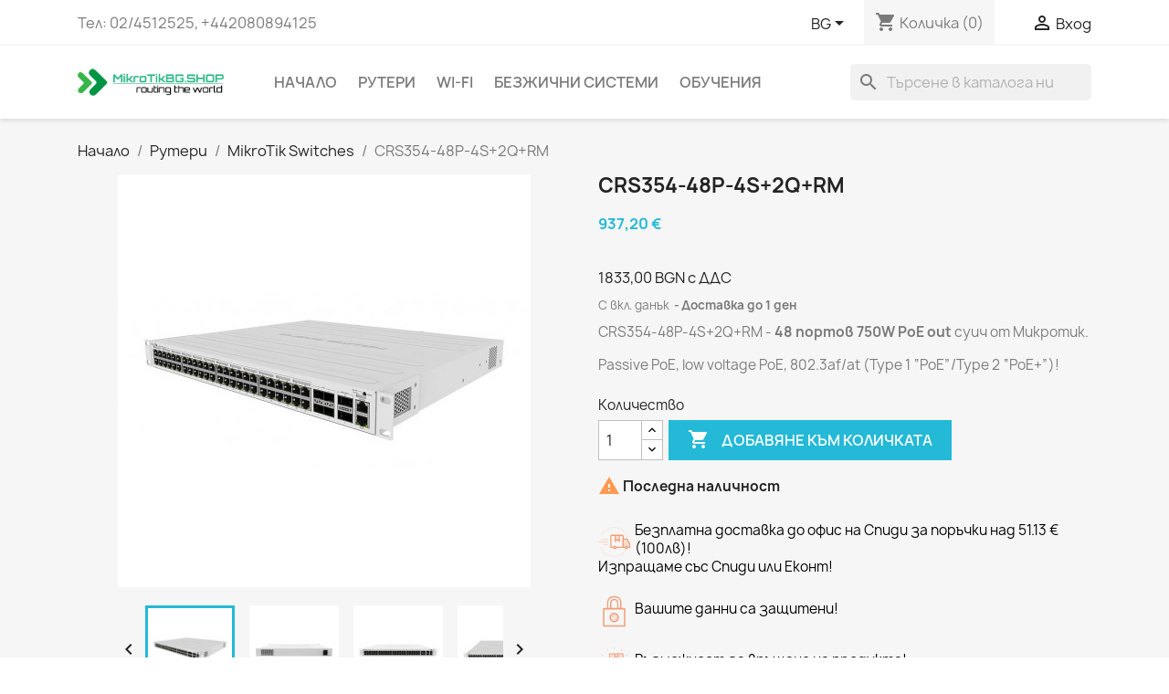

--- FILE ---
content_type: text/html; charset=utf-8
request_url: https://mikrotikbg.shop/bg/mikrotik-switches/202-crs354-48p-4s2qrm.html
body_size: 17634
content:
<!doctype html>
<html lang="bg-BG">

  <head>
    
      
  <meta charset="utf-8">


  <meta http-equiv="x-ua-compatible" content="ie=edge">



  <title>CRS354-48P-4S+2Q+RM</title>
  
    
  
  <meta name="description" content="CRS354-48P-4S+2Q+RM - 48 портов 750W PoE out суич от Микротик. 
Passive PoE, low voltage PoE, 802.3af/at (Type 1 “PoE”/Type 2 “PoE+”)!">
  <meta name="keywords" content="">
        <link rel="canonical" href="https://mikrotikbg.shop/bg/mikrotik-switches/202-crs354-48p-4s2qrm.html">
    
          <link rel="alternate" href="https://mikrotikbg.shop/en/mikrotik-switches/202-crs354-48p-4s2qrm.html" hreflang="en-us">
          <link rel="alternate" href="https://mikrotikbg.shop/bg/mikrotik-switches/202-crs354-48p-4s2qrm.html" hreflang="bg-bg">
      
  
  
    <script type="application/ld+json">
  {
    "@context": "https://schema.org",
    "@type": "Organization",
    "name" : "MikroTik Shop",
    "url" : "https://mikrotikbg.shop/bg/",
          "logo": {
        "@type": "ImageObject",
        "url":"https://mikrotikbg.shop/img/mikrotik-shop-logo-1521353150.jpg"
      }
      }
</script>

<script type="application/ld+json">
  {
    "@context": "https://schema.org",
    "@type": "WebPage",
    "isPartOf": {
      "@type": "WebSite",
      "url":  "https://mikrotikbg.shop/bg/",
      "name": "MikroTik Shop"
    },
    "name": "CRS354-48P-4S+2Q+RM",
    "url":  "https://mikrotikbg.shop/bg/mikrotik-switches/202-crs354-48p-4s2qrm.html"
  }
</script>


  <script type="application/ld+json">
    {
      "@context": "https://schema.org",
      "@type": "BreadcrumbList",
      "itemListElement": [
                  {
            "@type": "ListItem",
            "position": 1,
            "name": "Начало",
            "item": "https://mikrotikbg.shop/bg/"
          },                  {
            "@type": "ListItem",
            "position": 2,
            "name": "Рутери",
            "item": "https://mikrotikbg.shop/bg/10-ruteri"
          },                  {
            "@type": "ListItem",
            "position": 3,
            "name": "MikroTik Switches",
            "item": "https://mikrotikbg.shop/bg/16-mikrotik-switches"
          },                  {
            "@type": "ListItem",
            "position": 4,
            "name": "CRS354-48P-4S+2Q+RM",
            "item": "https://mikrotikbg.shop/bg/mikrotik-switches/202-crs354-48p-4s2qrm.html"
          }              ]
    }
  </script>
  
  
  
      <script type="application/ld+json">
  {
    "@context": "https://schema.org/",
    "@type": "Product",
    "name": "CRS354-48P-4S+2Q+RM",
    "description": "CRS354-48P-4S+2Q+RM - 48 портов 750W PoE out суич от Микротик.   Passive PoE, low voltage PoE, 802.3af/at (Type 1 “PoE”/Type 2 “PoE+”)!",
    "category": "MikroTik Switches",
    "image" :"https://mikrotikbg.shop/509-home_default/crs354-48p-4s2qrm.jpg",    "sku": "1139",
    "mpn": "1139"
        ,
    "brand": {
      "@type": "Thing",
      "name": "MikroTik Shop"
    }
            ,
    "weight": {
        "@context": "https://schema.org",
        "@type": "QuantitativeValue",
        "value": "7.500000",
        "unitCode": "kg"
    }
        ,
    "offers": {
      "@type": "Offer",
      "priceCurrency": "EUR",
      "name": "CRS354-48P-4S+2Q+RM",
      "price": "937.2",
      "url": "https://mikrotikbg.shop/bg/mikrotik-switches/202-crs354-48p-4s2qrm.html",
      "priceValidUntil": "2026-01-28",
              "image": ["https://mikrotikbg.shop/509-large_default/crs354-48p-4s2qrm.jpg","https://mikrotikbg.shop/510-large_default/crs354-48p-4s2qrm.jpg","https://mikrotikbg.shop/511-large_default/crs354-48p-4s2qrm.jpg","https://mikrotikbg.shop/512-large_default/crs354-48p-4s2qrm.jpg","https://mikrotikbg.shop/513-large_default/crs354-48p-4s2qrm.jpg"],
            "sku": "1139",
      "mpn": "1139",
                        "availability": "https://schema.org/InStock",
      "seller": {
        "@type": "Organization",
        "name": "MikroTik Shop"
      }
    }
      }
</script>

  
  
    
  

  
    <meta property="og:title" content="CRS354-48P-4S+2Q+RM" />
    <meta property="og:description" content="CRS354-48P-4S+2Q+RM - 48 портов 750W PoE out суич от Микротик. 
Passive PoE, low voltage PoE, 802.3af/at (Type 1 “PoE”/Type 2 “PoE+”)!" />
    <meta property="og:url" content="https://mikrotikbg.shop/bg/mikrotik-switches/202-crs354-48p-4s2qrm.html" />
    <meta property="og:site_name" content="MikroTik Shop" />
        



  <meta name="viewport" content="width=device-width, initial-scale=1">



  <link rel="icon" type="image/vnd.microsoft.icon" href="https://mikrotikbg.shop/img/favicon.ico?1529921087">
  <link rel="shortcut icon" type="image/x-icon" href="https://mikrotikbg.shop/img/favicon.ico?1529921087">



    <link rel="stylesheet" href="https://mikrotikbg.shop/themes/classic/assets/cache/theme-9b334440.css" type="text/css" media="all">




  

  <script type="text/javascript">
        var check_bellow = "\u041c\u043e\u043b\u044f, \u043f\u0440\u043e\u0432\u0435\u0440\u0435\u0442\u0435 \u043f\u043e-\u0434\u043e\u043b\u0443:";
        var p_version = "1.7";
        var p_version_short = "1";
        var prestashop = {"cart":{"products":[],"totals":{"total":{"type":"total","label":"\u041e\u0431\u0449\u043e","amount":0,"value":"0,00\u00a0\u20ac"},"total_including_tax":{"type":"total","label":"\u041e\u0431\u0449\u043e (\u0441 \u0434\u0430\u043d\u044a\u043a)","amount":0,"value":"0,00\u00a0\u20ac"},"total_excluding_tax":{"type":"total","label":"\u041e\u0431\u0449\u043e (\u0431\u0435\u0437 \u0434\u0430\u043d\u044a\u043a)","amount":0,"value":"0,00\u00a0\u20ac"}},"subtotals":{"products":{"type":"products","label":"\u041c\u0435\u0436\u0434\u0438\u043d\u043d\u0430 \u0441\u0443\u043c\u0430","amount":0,"value":"0,00\u00a0\u20ac"},"discounts":null,"shipping":{"type":"shipping","label":"\u0414\u043e\u0441\u0442\u0430\u0432\u043a\u0430","amount":0,"value":""},"tax":null},"products_count":0,"summary_string":"0 \u0430\u0440\u0442\u0438\u043a\u0443\u043b\u0430","vouchers":{"allowed":1,"added":[]},"discounts":[],"minimalPurchase":0,"minimalPurchaseRequired":""},"currency":{"id":2,"name":"Euro","iso_code":"EUR","iso_code_num":"978","sign":"\u20ac"},"customer":{"lastname":null,"firstname":null,"email":null,"birthday":null,"newsletter":null,"newsletter_date_add":null,"optin":null,"website":null,"company":null,"siret":null,"ape":null,"is_logged":false,"gender":{"type":null,"name":null},"addresses":[]},"language":{"name":"BG","iso_code":"bg","locale":"bg-BG","language_code":"bg-bg","is_rtl":"0","date_format_lite":"Y-m-d","date_format_full":"Y-m-d H:i:s","id":2},"page":{"title":"","canonical":"https:\/\/mikrotikbg.shop\/bg\/mikrotik-switches\/202-crs354-48p-4s2qrm.html","meta":{"title":"CRS354-48P-4S+2Q+RM","description":"CRS354-48P-4S+2Q+RM - 48 \u043f\u043e\u0440\u0442\u043e\u0432 750W PoE out \u0441\u0443\u0438\u0447 \u043e\u0442 \u041c\u0438\u043a\u0440\u043e\u0442\u0438\u043a.\u00a0\r\nPassive PoE, low voltage PoE, 802.3af\/at (Type 1 \u201cPoE\u201d\/Type 2 \u201cPoE+\u201d)!","keywords":"","robots":"index"},"page_name":"product","body_classes":{"lang-bg":true,"lang-rtl":false,"country-BG":true,"currency-EUR":true,"layout-full-width":true,"page-product":true,"tax-display-enabled":true,"product-id-202":true,"product-CRS354-48P-4S+2Q+RM":true,"product-id-category-16":true,"product-id-manufacturer-0":true,"product-id-supplier-0":true,"product-available-for-order":true},"admin_notifications":[]},"shop":{"name":"MikroTik Shop","logo":"https:\/\/mikrotikbg.shop\/img\/mikrotik-shop-logo-1521353150.jpg","stores_icon":"https:\/\/mikrotikbg.shop\/img\/logo_stores.png","favicon":"https:\/\/mikrotikbg.shop\/img\/favicon.ico"},"urls":{"base_url":"https:\/\/mikrotikbg.shop\/","current_url":"https:\/\/mikrotikbg.shop\/bg\/mikrotik-switches\/202-crs354-48p-4s2qrm.html","shop_domain_url":"https:\/\/mikrotikbg.shop","img_ps_url":"https:\/\/mikrotikbg.shop\/img\/","img_cat_url":"https:\/\/mikrotikbg.shop\/img\/c\/","img_lang_url":"https:\/\/mikrotikbg.shop\/img\/l\/","img_prod_url":"https:\/\/mikrotikbg.shop\/img\/p\/","img_manu_url":"https:\/\/mikrotikbg.shop\/img\/m\/","img_sup_url":"https:\/\/mikrotikbg.shop\/img\/su\/","img_ship_url":"https:\/\/mikrotikbg.shop\/img\/s\/","img_store_url":"https:\/\/mikrotikbg.shop\/img\/st\/","img_col_url":"https:\/\/mikrotikbg.shop\/img\/co\/","img_url":"https:\/\/mikrotikbg.shop\/themes\/classic\/assets\/img\/","css_url":"https:\/\/mikrotikbg.shop\/themes\/classic\/assets\/css\/","js_url":"https:\/\/mikrotikbg.shop\/themes\/classic\/assets\/js\/","pic_url":"https:\/\/mikrotikbg.shop\/upload\/","pages":{"address":"https:\/\/mikrotikbg.shop\/bg\/\u0430\u0434\u0440\u0435\u0441","addresses":"https:\/\/mikrotikbg.shop\/bg\/\u0430\u0434\u0440\u0435\u0441\u0438","authentication":"https:\/\/mikrotikbg.shop\/bg\/\u0432\u0445\u043e\u0434","cart":"https:\/\/mikrotikbg.shop\/bg\/\u043a\u043e\u043b\u0438\u0447\u043a\u0430","category":"https:\/\/mikrotikbg.shop\/bg\/index.php?controller=category","cms":"https:\/\/mikrotikbg.shop\/bg\/index.php?controller=cms","contact":"https:\/\/mikrotikbg.shop\/bg\/\u0437\u0430-\u043a\u043e\u043d\u0442\u0430\u043a\u0442\u0438","discount":"https:\/\/mikrotikbg.shop\/bg\/\u043e\u0442\u0441\u0442\u044a\u043f\u043a\u0430","guest_tracking":"https:\/\/mikrotikbg.shop\/bg\/\u043f\u0440\u043e\u0441\u043b\u0435\u0434\u044f\u0432\u0430\u043d\u0435-\u043e\u0442-\u0433\u043e\u0441\u0442","history":"https:\/\/mikrotikbg.shop\/bg\/\u0438\u0441\u0442\u043e\u0440\u0438\u044f-\u043d\u0430-\u043f\u043e\u0440\u044a\u0447\u043a\u0438\u0442\u0435","identity":"https:\/\/mikrotikbg.shop\/bg\/\u0438\u0434\u0435\u043d\u0442\u0438\u0447\u043d\u043e\u0441\u0442","index":"https:\/\/mikrotikbg.shop\/bg\/","my_account":"https:\/\/mikrotikbg.shop\/bg\/\u043c\u043e\u044f\u0442-\u043f\u0440\u043e\u0444\u0438\u043b","order_confirmation":"https:\/\/mikrotikbg.shop\/bg\/\u043f\u043e\u0442\u0432\u044a\u0440\u0436\u0434\u0435\u043d\u0438\u0435-\u043d\u0430-\u043f\u043e\u0440\u044a\u0447\u043a\u0430\u0442\u0430","order_detail":"https:\/\/mikrotikbg.shop\/bg\/index.php?controller=order-detail","order_follow":"https:\/\/mikrotikbg.shop\/bg\/\u043f\u0440\u043e\u0441\u043b\u0435\u0434\u044f\u0432\u0430\u043d\u0435-\u043d\u0430-\u043f\u043e\u0440\u044a\u0447\u043a\u0430","order":"https:\/\/mikrotikbg.shop\/bg\/\u043f\u043e\u0440\u044a\u0447\u043a\u0430","order_return":"https:\/\/mikrotikbg.shop\/bg\/index.php?controller=order-return","order_slip":"https:\/\/mikrotikbg.shop\/bg\/\u043a\u0440\u0435\u0434\u0438\u0442\u043d\u043e-\u0438\u0437\u0432\u0435\u0441\u0442\u0438\u0435","pagenotfound":"https:\/\/mikrotikbg.shop\/bg\/\u0441\u0442\u0440\u0430\u043d\u0438\u0446\u0430\u0442\u0430-\u043d\u0435-\u0435-\u043d\u0430\u043c\u0435\u0440\u0435\u043d\u0430","password":"https:\/\/mikrotikbg.shop\/bg\/\u0432\u044a\u0437\u0441\u0442\u0430\u043d\u043e\u0432\u044f\u0432\u0430\u043d\u0435-\u043d\u0430-\u043f\u0430\u0440\u043e\u043b\u0430","pdf_invoice":"https:\/\/mikrotikbg.shop\/bg\/index.php?controller=pdf-invoice","pdf_order_return":"https:\/\/mikrotikbg.shop\/bg\/index.php?controller=pdf-order-return","pdf_order_slip":"https:\/\/mikrotikbg.shop\/bg\/index.php?controller=pdf-order-slip","prices_drop":"https:\/\/mikrotikbg.shop\/bg\/\u043d\u0430\u043c\u0430\u043b\u0435\u043d\u0438","product":"https:\/\/mikrotikbg.shop\/bg\/index.php?controller=product","search":"https:\/\/mikrotikbg.shop\/bg\/\u0442\u044a\u0440\u0441\u0435\u043d\u0435","sitemap":"https:\/\/mikrotikbg.shop\/bg\/\u043a\u0430\u0440\u0442\u0430 \u043d\u0430 \u0441\u0430\u0439\u0442\u0430","stores":"https:\/\/mikrotikbg.shop\/bg\/\u043c\u0430\u0433\u0430\u0437\u0438\u043d\u0438","supplier":"https:\/\/mikrotikbg.shop\/bg\/\u0441\u043d\u0430\u0431\u0434\u0438\u0442\u0435\u043b","register":"https:\/\/mikrotikbg.shop\/bg\/\u0432\u0445\u043e\u0434?create_account=1","order_login":"https:\/\/mikrotikbg.shop\/bg\/\u043f\u043e\u0440\u044a\u0447\u043a\u0430?login=1"},"alternative_langs":{"en-us":"https:\/\/mikrotikbg.shop\/en\/mikrotik-switches\/202-crs354-48p-4s2qrm.html","bg-bg":"https:\/\/mikrotikbg.shop\/bg\/mikrotik-switches\/202-crs354-48p-4s2qrm.html"},"theme_assets":"\/themes\/classic\/assets\/","actions":{"logout":"https:\/\/mikrotikbg.shop\/bg\/?mylogout="},"no_picture_image":{"bySize":{"small_default":{"url":"https:\/\/mikrotikbg.shop\/img\/p\/bg-default-small_default.jpg","width":98,"height":98},"cart_default":{"url":"https:\/\/mikrotikbg.shop\/img\/p\/bg-default-cart_default.jpg","width":125,"height":125},"home_default":{"url":"https:\/\/mikrotikbg.shop\/img\/p\/bg-default-home_default.jpg","width":250,"height":250},"medium_default":{"url":"https:\/\/mikrotikbg.shop\/img\/p\/bg-default-medium_default.jpg","width":452,"height":452},"large_default":{"url":"https:\/\/mikrotikbg.shop\/img\/p\/bg-default-large_default.jpg","width":800,"height":800}},"small":{"url":"https:\/\/mikrotikbg.shop\/img\/p\/bg-default-small_default.jpg","width":98,"height":98},"medium":{"url":"https:\/\/mikrotikbg.shop\/img\/p\/bg-default-home_default.jpg","width":250,"height":250},"large":{"url":"https:\/\/mikrotikbg.shop\/img\/p\/bg-default-large_default.jpg","width":800,"height":800},"legend":""}},"configuration":{"display_taxes_label":true,"display_prices_tax_incl":true,"is_catalog":false,"show_prices":true,"opt_in":{"partner":false},"quantity_discount":{"type":"price","label":"\u0415\u0434\u0438\u043d\u0438\u0447\u043d\u0430 \u0446\u0435\u043d\u0430"},"voucher_enabled":1,"return_enabled":0},"field_required":[],"breadcrumb":{"links":[{"title":"\u041d\u0430\u0447\u0430\u043b\u043e","url":"https:\/\/mikrotikbg.shop\/bg\/"},{"title":"\u0420\u0443\u0442\u0435\u0440\u0438","url":"https:\/\/mikrotikbg.shop\/bg\/10-ruteri"},{"title":"MikroTik Switches","url":"https:\/\/mikrotikbg.shop\/bg\/16-mikrotik-switches"},{"title":"CRS354-48P-4S+2Q+RM","url":"https:\/\/mikrotikbg.shop\/bg\/mikrotik-switches\/202-crs354-48p-4s2qrm.html"}],"count":4},"link":{"protocol_link":"https:\/\/","protocol_content":"https:\/\/"},"time":1768265145,"static_token":"af0bbff447951281350ed08e08b82988","token":"47e1d67b5a4ccc9713999aa23bfe09ba","debug":false};
        var psr_icon_color = "#F19D76";
        var re_position = "inline";
        var re_size = "normal";
        var re_theme = "light";
        var re_version = "1";
        var site_key = "6Leq3WIUAAAAAFepjPGhdjrO-zNr88rg7Y-YBtl7";
        var there_is1 = "\u0418\u043c\u0430 \u0435\u0434\u043d\u0430 \u0433\u0440\u0435\u0448\u043a\u0430";
        var validate_first = "\u0410\u0437 \u043d\u0435 \u0441\u044a\u043c \u0440\u043e\u0431\u043e\u0442 \u0438 \u0441\u043b\u0435\u0434 \u0442\u043e\u0432\u0430 \u043e\u0442\u043d\u043e\u0432\u043e \u043a\u043b\u0438\u043a\u043d\u0435\u0442\u0435 \u0432\u044a\u0440\u0445\u0443 \u0430\u0431\u043e\u043d\u0438\u0440\u0430\u043d\u0435";
        var whitelist_m = "";
        var whitelisted = false;
        var wrong_captcha = "\u0413\u0440\u0435\u0448\u043d\u0430 \u043a\u043e\u043c\u0431\u0438\u043d\u0430\u0446\u0438\u044f.";
      </script>



  <script async src="https://www.googletagmanager.com/gtag/js?id=UA-120629557-1"></script>
<script>
  window.dataLayer = window.dataLayer || [];
  function gtag(){dataLayer.push(arguments);}
  gtag('js', new Date());
  gtag(
    'config',
    'UA-120629557-1',
    {
      'debug_mode':false
                      }
  );
</script>






<script async defer data-domain="mikrotikbg.shop" src="https://analytics.proservers.biz/js/script.js"></script>

    
  <meta property="og:type" content="product">
      <meta property="og:image" content="https://mikrotikbg.shop/509-large_default/crs354-48p-4s2qrm.jpg">
  
      <meta property="product:pretax_price:amount" content="781">
    <meta property="product:pretax_price:currency" content="EUR">
    <meta property="product:price:amount" content="937.2">
    <meta property="product:price:currency" content="EUR">
      <meta property="product:weight:value" content="7.500000">
  <meta property="product:weight:units" content="kg">
  
  </head>

  <body id="product" class="lang-bg country-bg currency-eur layout-full-width page-product tax-display-enabled product-id-202 product-crs354-48p-4s-2q-rm product-id-category-16 product-id-manufacturer-0 product-id-supplier-0 product-available-for-order">

    
      
    

    <main>
      
              

      <header id="header">
        
          
  <div class="header-banner">
    
  </div>



  <nav class="header-nav">
    <div class="container">
      <div class="row">
        <div class="hidden-sm-down">
          <div class="col-md-5 col-xs-12">
            <div id="_desktop_contact_link">
  <div id="contact-link">
                Тел: <span>02/4512525, +442080894125</span>
      </div>
</div>

          </div>
          <div class="col-md-7 right-nav">
              <!--[hook displayNav2] 19--><div id="_desktop_language_selector">
  <div class="language-selector-wrapper">
    <span id="language-selector-label" class="hidden-md-up">Език:</span>
    <div class="language-selector dropdown js-dropdown">
      <button data-toggle="dropdown" class="hidden-sm-down btn-unstyle" aria-haspopup="true" aria-expanded="false" aria-label="Падащо меню за езици">
        <span class="expand-more">BG</span>
        <i class="material-icons expand-more">&#xE5C5;</i>
      </button>
      <ul class="dropdown-menu hidden-sm-down" aria-labelledby="language-selector-label">
                  <li >
            <a href="https://mikrotikbg.shop/en/mikrotik-switches/202-crs354-48p-4s2qrm.html" class="dropdown-item" data-iso-code="en">EN</a>
          </li>
                  <li  class="current" >
            <a href="https://mikrotikbg.shop/bg/mikrotik-switches/202-crs354-48p-4s2qrm.html" class="dropdown-item" data-iso-code="bg">BG</a>
          </li>
              </ul>
      <select class="link hidden-md-up" aria-labelledby="language-selector-label">
                  <option value="https://mikrotikbg.shop/en/mikrotik-switches/202-crs354-48p-4s2qrm.html" data-iso-code="en">
            EN
          </option>
                  <option value="https://mikrotikbg.shop/bg/mikrotik-switches/202-crs354-48p-4s2qrm.html" selected="selected" data-iso-code="bg">
            BG
          </option>
              </select>
    </div>
  </div>
</div>
<!--[hook displayNav2] 19--><!--[hook displayNav2] 11--><div id="_desktop_currency_selector">
  <div class="currency-selector dropdown js-dropdown">
    <span id="currency-selector-label">Валута:</span>
    <button data-toggle="dropdown" class="hidden-sm-down btn-unstyle" aria-haspopup="true" aria-expanded="false" aria-label="Падащо меню за валута">
      <span class="expand-more _gray-darker">EUR €</span>
      <i class="material-icons expand-more">&#xE5C5;</i>
    </button>
    <ul class="dropdown-menu hidden-sm-down" aria-labelledby="currency-selector-label">
              <li >
          <a title="Bulgarian Lev" rel="nofollow" href="https://mikrotikbg.shop/bg/mikrotik-switches/202-crs354-48p-4s2qrm.html?SubmitCurrency=1&amp;id_currency=1" class="dropdown-item">BGN</a>
        </li>
              <li  class="current" >
          <a title="Euro" rel="nofollow" href="https://mikrotikbg.shop/bg/mikrotik-switches/202-crs354-48p-4s2qrm.html?SubmitCurrency=1&amp;id_currency=2" class="dropdown-item">EUR €</a>
        </li>
          </ul>
    <select class="link hidden-md-up" aria-labelledby="currency-selector-label">
              <option value="https://mikrotikbg.shop/bg/mikrotik-switches/202-crs354-48p-4s2qrm.html?SubmitCurrency=1&amp;id_currency=1">BGN</option>
              <option value="https://mikrotikbg.shop/bg/mikrotik-switches/202-crs354-48p-4s2qrm.html?SubmitCurrency=1&amp;id_currency=2" selected="selected">EUR €</option>
          </select>
  </div>
</div>
<!--[hook displayNav2] 11--><!--[hook displayNav2] 24--><div id="_desktop_cart">
  <div class="blockcart cart-preview inactive" data-refresh-url="//mikrotikbg.shop/bg/module/ps_shoppingcart/ajax">
    <div class="header">
              <i class="material-icons shopping-cart" aria-hidden="true">shopping_cart</i>
        <span class="hidden-sm-down">Количка</span>
        <span class="cart-products-count">(0)</span>
          </div>
  </div>
</div>
<!--[hook displayNav2] 24--><!--[hook displayNav2] 83--><div id="_desktop_user_info">
  <div class="user-info">
          <a
        href="https://mikrotikbg.shop/bg/моят-профил"
        title="Влезте във вашият профил"
        rel="nofollow"
      >
        <i class="material-icons">&#xE7FF;</i>
        <span class="hidden-sm-down">Вход</span>
      </a>
      </div>
</div>
<!--[hook displayNav2] 83-->
          </div>
        </div>
        <div class="hidden-md-up text-sm-center mobile">
          <div class="float-xs-left" id="menu-icon">
            <i class="material-icons d-inline">&#xE5D2;</i>
          </div>
          <div class="float-xs-right" id="_mobile_cart"></div>
          <div class="float-xs-right" id="_mobile_user_info"></div>
          <div class="top-logo" id="_mobile_logo"></div>
          <div class="clearfix"></div>
        </div>
      </div>
    </div>
  </nav>



  <div class="header-top">
    <div class="container">
       <div class="row">
        <div class="col-md-2 hidden-sm-down" id="_desktop_logo">
                                    
  <a href="https://mikrotikbg.shop/bg/">
    <img
      class="logo img-fluid"
      src="https://mikrotikbg.shop/img/mikrotik-shop-logo-1521353150.jpg"
      alt="MikroTik Shop"
      width="220"
      height="42">
  </a>

                              </div>
        <div class="header-top-right col-md-10 col-sm-12 position-static">
          

<div class="menu js-top-menu position-static hidden-sm-down" id="_desktop_top_menu">
    
          <ul class="top-menu" id="top-menu" data-depth="0">
                    <li class="link" id="lnk-nachalo">
                          <a
                class="dropdown-item"
                href="https://www.mikrotikbg.shop" data-depth="0"
                              >
                                Начало
              </a>
                          </li>
                    <li class="category" id="category-10">
                          <a
                class="dropdown-item"
                href="https://mikrotikbg.shop/bg/10-ruteri" data-depth="0"
                              >
                                                                      <span class="float-xs-right hidden-md-up">
                    <span data-target="#top_sub_menu_42473" data-toggle="collapse" class="navbar-toggler collapse-icons">
                      <i class="material-icons add">&#xE313;</i>
                      <i class="material-icons remove">&#xE316;</i>
                    </span>
                  </span>
                                Рутери
              </a>
                            <div  class="popover sub-menu js-sub-menu collapse" id="top_sub_menu_42473">
                
          <ul class="top-menu"  data-depth="1">
                    <li class="category" id="category-15">
                          <a
                class="dropdown-item dropdown-submenu"
                href="https://mikrotikbg.shop/bg/15-sfp" data-depth="1"
                              >
                                SFP
              </a>
                          </li>
                    <li class="category" id="category-16">
                          <a
                class="dropdown-item dropdown-submenu"
                href="https://mikrotikbg.shop/bg/16-mikrotik-switches" data-depth="1"
                              >
                                MikroTik Switches
              </a>
                          </li>
                    <li class="category" id="category-20">
                          <a
                class="dropdown-item dropdown-submenu"
                href="https://mikrotikbg.shop/bg/20-sfp-mikrotikbgshop" data-depth="1"
                              >
                                SFP MikroTikBG.SHOP
              </a>
                          </li>
                    <li class="category" id="category-22">
                          <a
                class="dropdown-item dropdown-submenu"
                href="https://mikrotikbg.shop/bg/22-chrlicenses" data-depth="1"
                              >
                                CHR/Licenses
              </a>
                          </li>
                    <li class="category" id="category-24">
                          <a
                class="dropdown-item dropdown-submenu"
                href="https://mikrotikbg.shop/bg/24-pach-kabeli" data-depth="1"
                              >
                                Пач кабели
              </a>
                          </li>
              </ul>
    
              </div>
                          </li>
                    <li class="category" id="category-11">
                          <a
                class="dropdown-item"
                href="https://mikrotikbg.shop/bg/11-wi-fi" data-depth="0"
                              >
                                Wi-Fi
              </a>
                          </li>
                    <li class="category" id="category-12">
                          <a
                class="dropdown-item"
                href="https://mikrotikbg.shop/bg/12-bezzhichni-sistemi" data-depth="0"
                              >
                                                                      <span class="float-xs-right hidden-md-up">
                    <span data-target="#top_sub_menu_93266" data-toggle="collapse" class="navbar-toggler collapse-icons">
                      <i class="material-icons add">&#xE313;</i>
                      <i class="material-icons remove">&#xE316;</i>
                    </span>
                  </span>
                                Безжични системи
              </a>
                            <div  class="popover sub-menu js-sub-menu collapse" id="top_sub_menu_93266">
                
          <ul class="top-menu"  data-depth="1">
                    <li class="category" id="category-17">
                          <a
                class="dropdown-item dropdown-submenu"
                href="https://mikrotikbg.shop/bg/17-aksesoari" data-depth="1"
                              >
                                Аксесоари
              </a>
                          </li>
                    <li class="category" id="category-21">
                          <a
                class="dropdown-item dropdown-submenu"
                href="https://mikrotikbg.shop/bg/21-lte-produkti" data-depth="1"
                              >
                                LTE продукти
              </a>
                          </li>
                    <li class="category" id="category-23">
                          <a
                class="dropdown-item dropdown-submenu"
                href="https://mikrotikbg.shop/bg/23-za-mobilni-operatori" data-depth="1"
                              >
                                За мобилни оператори
              </a>
                          </li>
                    <li class="category" id="category-13">
                          <a
                class="dropdown-item dropdown-submenu"
                href="https://mikrotikbg.shop/bg/13-drugi-proizvoditeli" data-depth="1"
                              >
                                Други Производители
              </a>
                          </li>
              </ul>
    
              </div>
                          </li>
                    <li class="link" id="lnk-obucheniya">
                          <a
                class="dropdown-item"
                href="https://mikrotikbg.shop/bg/content/21-mikrotik-sertifikacionni-obucheniya" data-depth="0"
                              >
                                Обучения
              </a>
                          </li>
              </ul>
    
    <div class="clearfix"></div>
</div>
<div id="search_widget" class="search-widgets" data-search-controller-url="//mikrotikbg.shop/bg/търсене">
  <form method="get" action="//mikrotikbg.shop/bg/търсене">
    <input type="hidden" name="controller" value="search">
    <i class="material-icons search" aria-hidden="true">search</i>
    <input type="text" name="s" value="" placeholder="Търсене в каталога ни" aria-label="Търсене">
    <i class="material-icons clear" aria-hidden="true">clear</i>
  </form>
</div>


<a id="forcecurrency_popup" href="#forcecurrency_content"></a>
<div id="forcecurrency" class="modal fade" tabindex="-1" role="dialog" aria-hidden="true" style="display: none;">
    <div id="forcecurrency_content" class="modal-dialog" role="document">
        <div class="modal-content">
            <div class="modal-body" style="text-align: center;"></div>
        </div>
    </div>
</div>

<script type="text/javascript">
    var FC_CURRENCY_SELECTOR = "#_desktop_currency_selector";
    var FC_SELECTOR_MESSAGE = "";
    var FC_POPUP_MESSAGE = "";

    document.addEventListener('DOMContentLoaded', function() {
        // Check if modal function is enabled
        // (May fail if overrided by another JQUERY plugin!!)
        if (!$.prototype.fancybox) {
            throw new Error('Fancybox library does not exist!');
            //return;
        }

        if (typeof FC_POPUP_MESSAGE !== "undefined" && FC_POPUP_MESSAGE.length) {
                            $.fancybox.open([{
                    type    : 'inline',
                    content : $('#forcecurrency').html(),
                }]);
                    }

        if (typeof FC_CURRENCY_SELECTOR !== "undefined" && FC_CURRENCY_SELECTOR.length) {
            if (FC_SELECTOR_MESSAGE) {
                $(FC_CURRENCY_SELECTOR).html("<div class='current user-info' id='force-currency-selector'>"+FC_SELECTOR_MESSAGE+"</div>");
                $("head").append("<style>"+FC_CURRENCY_SELECTOR+" .current::after { content:none !important; }</style>");
            } else {
                $(FC_CURRENCY_SELECTOR).remove();
            }
        }
    });
</script>

        </div>
      </div>
      <div id="mobile_top_menu_wrapper" class="row hidden-md-up" style="display:none;">
        <div class="js-top-menu mobile" id="_mobile_top_menu"></div>
        <div class="js-top-menu-bottom">
          <div id="_mobile_currency_selector"></div>
          <div id="_mobile_language_selector"></div>
          <div id="_mobile_contact_link"></div>
        </div>
      </div>
    </div>
  </div>
  

        
      </header>

      <section id="wrapper">
        
          
<aside id="notifications">
  <div class="container">
    
    
    
      </div>
</aside>
        

        
        <div class="container">
          
            <nav data-depth="4" class="breadcrumb hidden-sm-down">
  <ol>
    
              
          <li>
                          <a href="https://mikrotikbg.shop/bg/"><span>Начало</span></a>
                      </li>
        
              
          <li>
                          <a href="https://mikrotikbg.shop/bg/10-ruteri"><span>Рутери</span></a>
                      </li>
        
              
          <li>
                          <a href="https://mikrotikbg.shop/bg/16-mikrotik-switches"><span>MikroTik Switches</span></a>
                      </li>
        
              
          <li>
                          <span>CRS354-48P-4S+2Q+RM</span>
                      </li>
        
          
  </ol>
</nav>
          

          

          
  <div id="content-wrapper" class="js-content-wrapper">
    
    

  <section id="main">
    <meta content="https://mikrotikbg.shop/bg/mikrotik-switches/202-crs354-48p-4s2qrm.html">

    <div class="row product-container js-product-container">
      <div class="col-md-6">
        
          <section class="page-content" id="content">
            
              
    <ul class="product-flags js-product-flags">
            </ul>


              
                <div class="images-container js-images-container">
  
    <div class="product-cover">
              <img
          class="js-qv-product-cover img-fluid"
          src="https://mikrotikbg.shop/509-medium_default/crs354-48p-4s2qrm.jpg"
                      alt="CRS354-48P-4S+2Q+RM"
                    loading="lazy"
          width="452"
          height="452"
        >
        <div class="layer hidden-sm-down" data-toggle="modal" data-target="#product-modal">
          <i class="material-icons zoom-in">search</i>
        </div>
          </div>
  

  
    <div class="js-qv-mask mask">
      <ul class="product-images js-qv-product-images">
                  <li class="thumb-container js-thumb-container">
            <img
              class="thumb js-thumb  selected js-thumb-selected "
              data-image-medium-src="https://mikrotikbg.shop/509-medium_default/crs354-48p-4s2qrm.jpg"
              data-image-large-src="https://mikrotikbg.shop/509-large_default/crs354-48p-4s2qrm.jpg"
              src="https://mikrotikbg.shop/509-small_default/crs354-48p-4s2qrm.jpg"
                              alt="CRS354-48P-4S+2Q+RM"
                            loading="lazy"
              width="98"
              height="98"
            >
          </li>
                  <li class="thumb-container js-thumb-container">
            <img
              class="thumb js-thumb "
              data-image-medium-src="https://mikrotikbg.shop/510-medium_default/crs354-48p-4s2qrm.jpg"
              data-image-large-src="https://mikrotikbg.shop/510-large_default/crs354-48p-4s2qrm.jpg"
              src="https://mikrotikbg.shop/510-small_default/crs354-48p-4s2qrm.jpg"
                              alt="CRS354-48P-4S+2Q+RM"
                            loading="lazy"
              width="98"
              height="98"
            >
          </li>
                  <li class="thumb-container js-thumb-container">
            <img
              class="thumb js-thumb "
              data-image-medium-src="https://mikrotikbg.shop/511-medium_default/crs354-48p-4s2qrm.jpg"
              data-image-large-src="https://mikrotikbg.shop/511-large_default/crs354-48p-4s2qrm.jpg"
              src="https://mikrotikbg.shop/511-small_default/crs354-48p-4s2qrm.jpg"
                              alt="CRS354-48P-4S+2Q+RM"
                            loading="lazy"
              width="98"
              height="98"
            >
          </li>
                  <li class="thumb-container js-thumb-container">
            <img
              class="thumb js-thumb "
              data-image-medium-src="https://mikrotikbg.shop/512-medium_default/crs354-48p-4s2qrm.jpg"
              data-image-large-src="https://mikrotikbg.shop/512-large_default/crs354-48p-4s2qrm.jpg"
              src="https://mikrotikbg.shop/512-small_default/crs354-48p-4s2qrm.jpg"
                              alt="CRS354-48P-4S+2Q+RM"
                            loading="lazy"
              width="98"
              height="98"
            >
          </li>
                  <li class="thumb-container js-thumb-container">
            <img
              class="thumb js-thumb "
              data-image-medium-src="https://mikrotikbg.shop/513-medium_default/crs354-48p-4s2qrm.jpg"
              data-image-large-src="https://mikrotikbg.shop/513-large_default/crs354-48p-4s2qrm.jpg"
              src="https://mikrotikbg.shop/513-small_default/crs354-48p-4s2qrm.jpg"
                              alt="CRS354-48P-4S+2Q+RM"
                            loading="lazy"
              width="98"
              height="98"
            >
          </li>
              </ul>
    </div>
  

</div>
              
              <div class="scroll-box-arrows">
                <i class="material-icons left">&#xE314;</i>
                <i class="material-icons right">&#xE315;</i>
              </div>

            
          </section>
        
        </div>
        <div class="col-md-6">
          
            
              <h1 class="h1">CRS354-48P-4S+2Q+RM</h1>
            
          
          
              <div class="product-prices js-product-prices">
    
          

    
      <div
        class="product-price h5 ">

        <div class="current-price">
          <span class='current-price-value' content="937.2">
                                      937,20 €
                      </span>

                  </div>

        
                  
      </div>
    

    
          

    
          

    
          

    
<div class="multiprice_container">
            <br/>
                    <span class="multicurrency_tin multicurrency_tin_product_202 multicurrency_tin_1">1833,00 BGN</span>
                            с ДДС
        
                    </div>

    <div class="tax-shipping-delivery-label">
              С вкл. данък
            
      
                                    <span class="delivery-information">Доставка до 1 ден</span>
                            </div>
  </div>
          

          <div class="product-information">
            
              <div id="product-description-short-202" class="product-description"><p>CRS354-48P-4S+2Q+RM - <strong>48 портов 750W PoE out</strong> суич от Микротик. </p>
<p>Passive PoE, low voltage PoE, 802.3af/at (Type 1 “PoE”/Type 2 “PoE+”)!<strong></strong><strong></strong><strong></strong><strong></strong></p></div>
            

            
            <div class="product-actions js-product-actions">
              
                <form action="https://mikrotikbg.shop/bg/количка" method="post" id="add-to-cart-or-refresh">
                  <input type="hidden" name="token" value="af0bbff447951281350ed08e08b82988">
                  <input type="hidden" name="id_product" value="202" id="product_page_product_id">
                  <input type="hidden" name="id_customization" value="0" id="product_customization_id" class="js-product-customization-id">

                  
                    <div class="product-variants js-product-variants">
  </div>
                  

                  
                                      

                  
                    <section class="product-discounts js-product-discounts">
  </section>
                  

                  
                    <div class="product-add-to-cart js-product-add-to-cart">
      <span class="control-label">Количество</span>

    
      <div class="product-quantity clearfix">
        <div class="qty">
          <input
            type="number"
            name="qty"
            id="quantity_wanted"
            inputmode="numeric"
            pattern="[0-9]*"
                          value="1"
              min="1"
                        class="input-group"
            aria-label="Количество"
          >
        </div>

        <div class="add">
          <button
            class="btn btn-primary add-to-cart"
            data-button-action="add-to-cart"
            type="submit"
                      >
            <i class="material-icons shopping-cart">&#xE547;</i>
            Добавяне към количката
          </button>
        </div>

        
      </div>
    

    
      <span id="product-availability" class="js-product-availability">
                              <i class="material-icons product-last-items">&#xE002;</i>
                    Последна наличност
              </span>
    

    
      <p class="product-minimal-quantity js-product-minimal-quantity">
              </p>
    
  </div>
                  

                  
                    <div class="product-additional-info js-product-additional-info">
  
</div>
                  

                                    
                </form>
              

            </div>

            
              <div class="blockreassurance_product">
            <div>
            <span class="item-product">
                                                        <img class="svg invisible" src="/modules/blockreassurance/views/img/reassurance/pack2/carrier.svg">
                                    &nbsp;
            </span>
                          <span class="block-title" style="color:#000000;">Безплатна доставка до офис на Спиди за поръчки над 51.13 € (100лв)!</span>
              <p style="color:#000000;">Изпращаме със Спиди или Еконт!</p>
                    </div>
            <div>
            <span class="item-product">
                                                        <img class="svg invisible" src="/modules/blockreassurance/views/img/reassurance/pack2/security.svg">
                                    &nbsp;
            </span>
                          <p class="block-title" style="color:#000000;">Вашите данни са защитени!</p>
                    </div>
            <div>
            <span class="item-product">
                                                        <img class="svg invisible" src="/modules/blockreassurance/views/img/reassurance/pack2/parcel.svg">
                                    &nbsp;
            </span>
                          <p class="block-title" style="color:#000000;">Възможност за връщане на продукта!</p>
                    </div>
        <div class="clearfix"></div>
</div>

            
</div>
</div>
</div>
<div class="row">
<div class="col-md-12">
<div>

            
              <div class="tabs">
                <ul class="nav nav-tabs" role="tablist">
                                      <li class="nav-item">
                       <a
                         class="nav-link active js-product-nav-active"
                         data-toggle="tab"
                         href="#description"
                         role="tab"
                         aria-controls="description"
                          aria-selected="true">Описание</a>
                    </li>
                                    <li class="nav-item">
                    <a
                      class="nav-link"
                      data-toggle="tab"
                      href="#product-details"
                      role="tab"
                      aria-controls="product-details"
                      >Подробности за продукта</a>
                  </li>
                                      <li class="nav-item">
                      <a
                        class="nav-link"
                        data-toggle="tab"
                        href="#attachments"
                        role="tab"
                        aria-controls="attachments">Прикачени файлове</a>
                    </li>
                                                    </ul>

                <div class="tab-content" id="tab-content">
                 <div class="tab-pane fade in active js-product-tab-active" id="description" role="tabpanel">
                   
                     <div class="product-description"><p>CRS354-48P-4S+2Q+RM разполага с 48 порта с 1G RJ45, 4 порта 10G SFP+ и 2 порта 40G QSFP+ порта. Всичките 48 порта предлагат следните възможни PoE Out стандарти:</p>
<p>- Passive PoE</p>
<p>- low voltage PoE, 802.3af/at (Type 1 “PoE” / Type 2 “PoE+”) с автоматично детектване на желания стандарт.</p>
<p></p>
<p>Суича е оборудван с едно 750W захранване, планки за монтиране в шкаф и скоби за подреждане на кабелите. </p>
<p>Характеристиките за възможния трафик, който суича може да понесе са следните: </p>
<p>on-blocking капацитет -  168 Gbps</p>
<p>switching капацитет    -  336 Gbps</p>
<p>forwarding  rate           - 235 Mpps</p></div>
                   
                 </div>

                 
                   <div class="js-product-details tab-pane fade"
     id="product-details"
     data-product="{&quot;id_shop_default&quot;:&quot;1&quot;,&quot;id_manufacturer&quot;:&quot;0&quot;,&quot;id_supplier&quot;:&quot;0&quot;,&quot;reference&quot;:&quot;1139&quot;,&quot;is_virtual&quot;:&quot;0&quot;,&quot;delivery_in_stock&quot;:&quot;&quot;,&quot;delivery_out_stock&quot;:&quot;&quot;,&quot;id_category_default&quot;:&quot;16&quot;,&quot;on_sale&quot;:&quot;0&quot;,&quot;online_only&quot;:&quot;0&quot;,&quot;ecotax&quot;:0,&quot;minimal_quantity&quot;:&quot;1&quot;,&quot;low_stock_threshold&quot;:null,&quot;low_stock_alert&quot;:&quot;0&quot;,&quot;price&quot;:&quot;937,20\u00a0\u20ac&quot;,&quot;unity&quot;:&quot;&quot;,&quot;unit_price_ratio&quot;:&quot;0.000000&quot;,&quot;additional_shipping_cost&quot;:&quot;0.000000&quot;,&quot;customizable&quot;:&quot;0&quot;,&quot;text_fields&quot;:&quot;0&quot;,&quot;uploadable_files&quot;:&quot;0&quot;,&quot;redirect_type&quot;:&quot;404&quot;,&quot;id_type_redirected&quot;:&quot;0&quot;,&quot;available_for_order&quot;:&quot;1&quot;,&quot;available_date&quot;:&quot;0000-00-00&quot;,&quot;show_condition&quot;:&quot;0&quot;,&quot;condition&quot;:&quot;new&quot;,&quot;show_price&quot;:&quot;1&quot;,&quot;indexed&quot;:&quot;1&quot;,&quot;visibility&quot;:&quot;both&quot;,&quot;cache_default_attribute&quot;:&quot;0&quot;,&quot;advanced_stock_management&quot;:&quot;0&quot;,&quot;date_add&quot;:&quot;2020-02-21 14:19:34&quot;,&quot;date_upd&quot;:&quot;2026-01-06 16:13:03&quot;,&quot;pack_stock_type&quot;:&quot;3&quot;,&quot;meta_description&quot;:&quot;&quot;,&quot;meta_keywords&quot;:&quot;&quot;,&quot;meta_title&quot;:&quot;&quot;,&quot;link_rewrite&quot;:&quot;crs354-48p-4s2qrm&quot;,&quot;name&quot;:&quot;CRS354-48P-4S+2Q+RM&quot;,&quot;description&quot;:&quot;&lt;p&gt;CRS354-48P-4S+2Q+RM \u0440\u0430\u0437\u043f\u043e\u043b\u0430\u0433\u0430 \u0441 48 \u043f\u043e\u0440\u0442\u0430 \u0441 1G RJ45, 4 \u043f\u043e\u0440\u0442\u0430 10G SFP+ \u0438 2 \u043f\u043e\u0440\u0442\u0430 40G QSFP+ \u043f\u043e\u0440\u0442\u0430. \u0412\u0441\u0438\u0447\u043a\u0438\u0442\u0435 48 \u043f\u043e\u0440\u0442\u0430 \u043f\u0440\u0435\u0434\u043b\u0430\u0433\u0430\u0442 \u0441\u043b\u0435\u0434\u043d\u0438\u0442\u0435 \u0432\u044a\u0437\u043c\u043e\u0436\u043d\u0438 PoE Out \u0441\u0442\u0430\u043d\u0434\u0430\u0440\u0442\u0438:&lt;\/p&gt;\r\n&lt;p&gt;- Passive PoE&lt;\/p&gt;\r\n&lt;p&gt;- low voltage PoE, 802.3af\/at (Type 1 \u201cPoE\u201d \/ Type 2 \u201cPoE+\u201d) \u0441 \u0430\u0432\u0442\u043e\u043c\u0430\u0442\u0438\u0447\u043d\u043e \u0434\u0435\u0442\u0435\u043a\u0442\u0432\u0430\u043d\u0435 \u043d\u0430 \u0436\u0435\u043b\u0430\u043d\u0438\u044f \u0441\u0442\u0430\u043d\u0434\u0430\u0440\u0442.&lt;\/p&gt;\r\n&lt;p&gt;&lt;\/p&gt;\r\n&lt;p&gt;\u0421\u0443\u0438\u0447\u0430 \u0435 \u043e\u0431\u043e\u0440\u0443\u0434\u0432\u0430\u043d \u0441 \u0435\u0434\u043d\u043e 750W \u0437\u0430\u0445\u0440\u0430\u043d\u0432\u0430\u043d\u0435, \u043f\u043b\u0430\u043d\u043a\u0438 \u0437\u0430 \u043c\u043e\u043d\u0442\u0438\u0440\u0430\u043d\u0435 \u0432 \u0448\u043a\u0430\u0444 \u0438 \u0441\u043a\u043e\u0431\u0438 \u0437\u0430 \u043f\u043e\u0434\u0440\u0435\u0436\u0434\u0430\u043d\u0435 \u043d\u0430 \u043a\u0430\u0431\u0435\u043b\u0438\u0442\u0435.\u00a0&lt;\/p&gt;\r\n&lt;p&gt;\u0425\u0430\u0440\u0430\u043a\u0442\u0435\u0440\u0438\u0441\u0442\u0438\u043a\u0438\u0442\u0435 \u0437\u0430 \u0432\u044a\u0437\u043c\u043e\u0436\u043d\u0438\u044f \u0442\u0440\u0430\u0444\u0438\u043a, \u043a\u043e\u0439\u0442\u043e \u0441\u0443\u0438\u0447\u0430 \u043c\u043e\u0436\u0435 \u0434\u0430 \u043f\u043e\u043d\u0435\u0441\u0435 \u0441\u0430 \u0441\u043b\u0435\u0434\u043d\u0438\u0442\u0435:\u00a0&lt;\/p&gt;\r\n&lt;p&gt;on-blocking \u043a\u0430\u043f\u0430\u0446\u0438\u0442\u0435\u0442 -\u00a0\u00a0168 Gbps&lt;\/p&gt;\r\n&lt;p&gt;switching \u043a\u0430\u043f\u0430\u0446\u0438\u0442\u0435\u0442\u00a0 \u00a0 -\u00a0 336 Gbps&lt;\/p&gt;\r\n&lt;p&gt;forwarding\u00a0 rate\u00a0 \u00a0 \u00a0 \u00a0 \u00a0 \u00a0- 235 Mpps&lt;\/p&gt;&quot;,&quot;description_short&quot;:&quot;&lt;p&gt;CRS354-48P-4S+2Q+RM - &lt;strong&gt;48 \u043f\u043e\u0440\u0442\u043e\u0432 750W PoE out&lt;\/strong&gt; \u0441\u0443\u0438\u0447 \u043e\u0442 \u041c\u0438\u043a\u0440\u043e\u0442\u0438\u043a.\u00a0&lt;\/p&gt;\r\n&lt;p&gt;Passive PoE, low voltage PoE, 802.3af\/at (Type 1 \u201cPoE\u201d\/Type 2 \u201cPoE+\u201d)!&lt;strong&gt;&lt;\/strong&gt;&lt;strong&gt;&lt;\/strong&gt;&lt;strong&gt;&lt;\/strong&gt;&lt;strong&gt;&lt;\/strong&gt;&lt;\/p&gt;&quot;,&quot;available_now&quot;:&quot;&quot;,&quot;available_later&quot;:&quot;&quot;,&quot;id&quot;:202,&quot;id_product&quot;:202,&quot;out_of_stock&quot;:2,&quot;new&quot;:0,&quot;id_product_attribute&quot;:&quot;0&quot;,&quot;quantity_wanted&quot;:1,&quot;extraContent&quot;:[],&quot;allow_oosp&quot;:0,&quot;category&quot;:&quot;mikrotik-switches&quot;,&quot;category_name&quot;:&quot;MikroTik Switches&quot;,&quot;link&quot;:&quot;https:\/\/mikrotikbg.shop\/bg\/mikrotik-switches\/202-crs354-48p-4s2qrm.html&quot;,&quot;attribute_price&quot;:0,&quot;price_tax_exc&quot;:781,&quot;price_without_reduction&quot;:937.2,&quot;reduction&quot;:0,&quot;specific_prices&quot;:false,&quot;quantity&quot;:1,&quot;quantity_all_versions&quot;:1,&quot;id_image&quot;:&quot;bg-default&quot;,&quot;features&quot;:[{&quot;name&quot;:&quot;CPU \u0427\u0435\u0441\u0442\u043e\u0442\u0430&quot;,&quot;value&quot;:&quot;650MHz&quot;,&quot;id_feature&quot;:&quot;9&quot;,&quot;position&quot;:&quot;0&quot;},{&quot;name&quot;:&quot;CPU \u042f\u0434\u0440\u0430&quot;,&quot;value&quot;:&quot;1&quot;,&quot;id_feature&quot;:&quot;7&quot;,&quot;position&quot;:&quot;1&quot;},{&quot;name&quot;:&quot;\u041f\u0440\u043e\u0446\u0435\u0441\u043e\u0440&quot;,&quot;value&quot;:&quot;QCA9531&quot;,&quot;id_feature&quot;:&quot;8&quot;,&quot;position&quot;:&quot;2&quot;},{&quot;name&quot;:&quot;\u041d\u0438\u0432\u043e \u041b\u0438\u0446\u0435\u043d\u0437 RouterOS&quot;,&quot;value&quot;:&quot;5&quot;,&quot;id_feature&quot;:&quot;11&quot;,&quot;position&quot;:&quot;3&quot;},{&quot;name&quot;:&quot;\u0420\u0430\u0437\u043c\u0435\u0440\u0438&quot;,&quot;value&quot;:&quot;443 x 382 x 44 mm &quot;,&quot;id_feature&quot;:&quot;39&quot;,&quot;position&quot;:&quot;4&quot;},{&quot;name&quot;:&quot;RAM \u041f\u0430\u043c\u0435\u0442&quot;,&quot;value&quot;:&quot;64Mb&quot;,&quot;id_feature&quot;:&quot;13&quot;,&quot;position&quot;:&quot;5&quot;},{&quot;name&quot;:&quot;\u0412\u044a\u0442\u0440\u0435\u0448\u043d\u0430 \u043f\u0430\u043c\u0435\u0442&quot;,&quot;value&quot;:&quot;16Mb&quot;,&quot;id_feature&quot;:&quot;14&quot;,&quot;position&quot;:&quot;6&quot;},{&quot;name&quot;:&quot;\u041c\u0440\u0435\u0436\u043e\u0432\u0438 \u043f\u043e\u0440\u0442\u043e\u0432\u0435&quot;,&quot;value&quot;:&quot;49&quot;,&quot;id_feature&quot;:&quot;10&quot;,&quot;position&quot;:&quot;7&quot;},{&quot;name&quot;:&quot;\u041f\u043e\u0440\u0442 \u0441\u043a\u043e\u0440\u043e\u0441\u0442&quot;,&quot;value&quot;:&quot;10\/100\/1000Mbit&quot;,&quot;id_feature&quot;:&quot;12&quot;,&quot;position&quot;:&quot;8&quot;},{&quot;name&quot;:&quot;SFP+&quot;,&quot;value&quot;:&quot;4&quot;,&quot;id_feature&quot;:&quot;28&quot;,&quot;position&quot;:&quot;11&quot;},{&quot;name&quot;:&quot;PoE out&quot;,&quot;value&quot;:&quot;802.3af\/at&quot;,&quot;id_feature&quot;:&quot;26&quot;,&quot;position&quot;:&quot;16&quot;},{&quot;name&quot;:&quot;\u0421\u0435\u0440\u0438\u0435\u043d \u041f\u043e\u0440\u0442&quot;,&quot;value&quot;:&quot;RJ45&quot;,&quot;id_feature&quot;:&quot;29&quot;,&quot;position&quot;:&quot;28&quot;},{&quot;name&quot;:&quot;\u041c\u043e\u043d\u0438\u0442\u043e\u0440 \u0437\u0430 \u0442\u0435\u043c\u043f\u0435\u0440\u0430\u0442\u0443\u0440\u0430\u0442\u0430 \u043d\u0430 \u043f\u0440\u043e\u0446\u0435\u0441\u043e\u0440\u0430&quot;,&quot;value&quot;:&quot;\u0414\u0430&quot;,&quot;id_feature&quot;:&quot;34&quot;,&quot;position&quot;:&quot;39&quot;},{&quot;name&quot;:&quot;\u041c\u043e\u043d\u0438\u0442\u043e\u0440 \u0437\u0430 \u0441\u043b\u0435\u0434\u0435\u043d\u0435 \u043d\u0430 \u0442\u043e\u043a&quot;,&quot;value&quot;:&quot;\u0414\u0430&quot;,&quot;id_feature&quot;:&quot;35&quot;,&quot;position&quot;:&quot;40&quot;},{&quot;name&quot;:&quot;\u041c\u043e\u043d\u0438\u0442\u043e\u0440 \u0437\u0430 \u0441\u043b\u0435\u0434\u0435\u043d\u0435 \u043d\u0430 \u043d\u0430\u043f\u0440\u0435\u0436\u0435\u043d\u0438\u0435\u0442\u043e&quot;,&quot;value&quot;:&quot;\u0414\u0430&quot;,&quot;id_feature&quot;:&quot;31&quot;,&quot;position&quot;:&quot;42&quot;},{&quot;name&quot;:&quot;\u0411\u0440\u043e\u0439 AC \u0432\u0445\u043e\u0434\u043e\u0432\u0435&quot;,&quot;value&quot;:&quot;1&quot;,&quot;id_feature&quot;:&quot;64&quot;,&quot;position&quot;:&quot;54&quot;},{&quot;name&quot;:&quot;\u0412\u0445\u043e\u0434\u044f\u0449\u043e \u043d\u0430\u043f\u0440\u0435\u0436\u0435\u043d\u0438\u0435&quot;,&quot;value&quot;:&quot;100-240 V&quot;,&quot;id_feature&quot;:&quot;65&quot;,&quot;position&quot;:&quot;55&quot;},{&quot;name&quot;:&quot;\u041c\u0430\u043a\u0441\u0438\u043c\u0430\u043b\u0435\u043d \u0438\u0437\u0445\u043e\u0434\u044f\u0449 \u0442\u043e\u043a(\u0410) \u043f\u0440\u0438 \u0437\u0430\u0445\u0440\u0430\u043d\u0432\u0430\u043d\u0435 \u043f\u043e-\u043c\u0430\u043b\u043a\u043e \u043e\u0442 30V&quot;,&quot;value&quot;:&quot;1000 mA &quot;,&quot;id_feature&quot;:&quot;98&quot;,&quot;position&quot;:&quot;87&quot;},{&quot;name&quot;:&quot;\u041c\u0430\u043a\u0441\u0438\u043c\u0430\u043b\u0435\u043d \u0438\u0437\u0445\u043e\u0434\u044f\u0449 \u0442\u043e\u043a(\u0410) \u043f\u0440\u0438 \u0437\u0430\u0445\u0440\u0430\u043d\u0432\u0430\u043d\u0435 \u043f\u043e-\u0433\u043e\u043b\u044f\u043c\u043e \u043e\u0442 30V&quot;,&quot;value&quot;:&quot;566 mA &quot;,&quot;id_feature&quot;:&quot;99&quot;,&quot;position&quot;:&quot;88&quot;},{&quot;name&quot;:&quot;QSFP+&quot;,&quot;value&quot;:&quot;2&quot;,&quot;id_feature&quot;:&quot;108&quot;,&quot;position&quot;:&quot;96&quot;}],&quot;attachments&quot;:[{&quot;id_product&quot;:&quot;202&quot;,&quot;id_attachment&quot;:&quot;664&quot;,&quot;file&quot;:&quot;be4d0ec58e5d8eb6fd94d958dcf9b3b057726451&quot;,&quot;file_name&quot;:&quot;Brochure - CRS354-48P-4S+2Q+RM.pdf&quot;,&quot;file_size&quot;:&quot;659510&quot;,&quot;mime&quot;:&quot;application\/pdf&quot;,&quot;id_lang&quot;:&quot;2&quot;,&quot;name&quot;:&quot;Brochure - CRS354-48P-4S+2Q+RM&quot;,&quot;description&quot;:&quot;&quot;,&quot;file_size_formatted&quot;:&quot;644.05KB&quot;},{&quot;id_product&quot;:&quot;202&quot;,&quot;id_attachment&quot;:&quot;665&quot;,&quot;file&quot;:&quot;184771bac3c3731b4fae3158679e0a9654c4ee7d&quot;,&quot;file_name&quot;:&quot;Declaration - CRS354-48P-4S+2Q+RM.pdf&quot;,&quot;file_size&quot;:&quot;1649918&quot;,&quot;mime&quot;:&quot;application\/pdf&quot;,&quot;id_lang&quot;:&quot;2&quot;,&quot;name&quot;:&quot;Declaration of conformity&quot;,&quot;description&quot;:&quot;&quot;,&quot;file_size_formatted&quot;:&quot;1.57MB&quot;}],&quot;virtual&quot;:0,&quot;pack&quot;:0,&quot;packItems&quot;:[],&quot;nopackprice&quot;:0,&quot;customization_required&quot;:false,&quot;rate&quot;:20,&quot;tax_name&quot;:&quot;\u0414\u0414\u0421 BG 20%&quot;,&quot;ecotax_rate&quot;:0,&quot;unit_price&quot;:&quot;&quot;,&quot;customizations&quot;:{&quot;fields&quot;:[]},&quot;id_customization&quot;:0,&quot;is_customizable&quot;:false,&quot;show_quantities&quot;:false,&quot;quantity_label&quot;:&quot;\u0410\u0440\u0442\u0438\u043a\u0443\u043b&quot;,&quot;quantity_discounts&quot;:[],&quot;customer_group_discount&quot;:0,&quot;images&quot;:[{&quot;bySize&quot;:{&quot;small_default&quot;:{&quot;url&quot;:&quot;https:\/\/mikrotikbg.shop\/509-small_default\/crs354-48p-4s2qrm.jpg&quot;,&quot;width&quot;:98,&quot;height&quot;:98},&quot;cart_default&quot;:{&quot;url&quot;:&quot;https:\/\/mikrotikbg.shop\/509-cart_default\/crs354-48p-4s2qrm.jpg&quot;,&quot;width&quot;:125,&quot;height&quot;:125},&quot;home_default&quot;:{&quot;url&quot;:&quot;https:\/\/mikrotikbg.shop\/509-home_default\/crs354-48p-4s2qrm.jpg&quot;,&quot;width&quot;:250,&quot;height&quot;:250},&quot;medium_default&quot;:{&quot;url&quot;:&quot;https:\/\/mikrotikbg.shop\/509-medium_default\/crs354-48p-4s2qrm.jpg&quot;,&quot;width&quot;:452,&quot;height&quot;:452},&quot;large_default&quot;:{&quot;url&quot;:&quot;https:\/\/mikrotikbg.shop\/509-large_default\/crs354-48p-4s2qrm.jpg&quot;,&quot;width&quot;:800,&quot;height&quot;:800}},&quot;small&quot;:{&quot;url&quot;:&quot;https:\/\/mikrotikbg.shop\/509-small_default\/crs354-48p-4s2qrm.jpg&quot;,&quot;width&quot;:98,&quot;height&quot;:98},&quot;medium&quot;:{&quot;url&quot;:&quot;https:\/\/mikrotikbg.shop\/509-home_default\/crs354-48p-4s2qrm.jpg&quot;,&quot;width&quot;:250,&quot;height&quot;:250},&quot;large&quot;:{&quot;url&quot;:&quot;https:\/\/mikrotikbg.shop\/509-large_default\/crs354-48p-4s2qrm.jpg&quot;,&quot;width&quot;:800,&quot;height&quot;:800},&quot;legend&quot;:&quot;&quot;,&quot;id_image&quot;:&quot;509&quot;,&quot;cover&quot;:&quot;1&quot;,&quot;position&quot;:&quot;1&quot;,&quot;associatedVariants&quot;:[]},{&quot;bySize&quot;:{&quot;small_default&quot;:{&quot;url&quot;:&quot;https:\/\/mikrotikbg.shop\/510-small_default\/crs354-48p-4s2qrm.jpg&quot;,&quot;width&quot;:98,&quot;height&quot;:98},&quot;cart_default&quot;:{&quot;url&quot;:&quot;https:\/\/mikrotikbg.shop\/510-cart_default\/crs354-48p-4s2qrm.jpg&quot;,&quot;width&quot;:125,&quot;height&quot;:125},&quot;home_default&quot;:{&quot;url&quot;:&quot;https:\/\/mikrotikbg.shop\/510-home_default\/crs354-48p-4s2qrm.jpg&quot;,&quot;width&quot;:250,&quot;height&quot;:250},&quot;medium_default&quot;:{&quot;url&quot;:&quot;https:\/\/mikrotikbg.shop\/510-medium_default\/crs354-48p-4s2qrm.jpg&quot;,&quot;width&quot;:452,&quot;height&quot;:452},&quot;large_default&quot;:{&quot;url&quot;:&quot;https:\/\/mikrotikbg.shop\/510-large_default\/crs354-48p-4s2qrm.jpg&quot;,&quot;width&quot;:800,&quot;height&quot;:800}},&quot;small&quot;:{&quot;url&quot;:&quot;https:\/\/mikrotikbg.shop\/510-small_default\/crs354-48p-4s2qrm.jpg&quot;,&quot;width&quot;:98,&quot;height&quot;:98},&quot;medium&quot;:{&quot;url&quot;:&quot;https:\/\/mikrotikbg.shop\/510-home_default\/crs354-48p-4s2qrm.jpg&quot;,&quot;width&quot;:250,&quot;height&quot;:250},&quot;large&quot;:{&quot;url&quot;:&quot;https:\/\/mikrotikbg.shop\/510-large_default\/crs354-48p-4s2qrm.jpg&quot;,&quot;width&quot;:800,&quot;height&quot;:800},&quot;legend&quot;:&quot;&quot;,&quot;id_image&quot;:&quot;510&quot;,&quot;cover&quot;:null,&quot;position&quot;:&quot;2&quot;,&quot;associatedVariants&quot;:[]},{&quot;bySize&quot;:{&quot;small_default&quot;:{&quot;url&quot;:&quot;https:\/\/mikrotikbg.shop\/511-small_default\/crs354-48p-4s2qrm.jpg&quot;,&quot;width&quot;:98,&quot;height&quot;:98},&quot;cart_default&quot;:{&quot;url&quot;:&quot;https:\/\/mikrotikbg.shop\/511-cart_default\/crs354-48p-4s2qrm.jpg&quot;,&quot;width&quot;:125,&quot;height&quot;:125},&quot;home_default&quot;:{&quot;url&quot;:&quot;https:\/\/mikrotikbg.shop\/511-home_default\/crs354-48p-4s2qrm.jpg&quot;,&quot;width&quot;:250,&quot;height&quot;:250},&quot;medium_default&quot;:{&quot;url&quot;:&quot;https:\/\/mikrotikbg.shop\/511-medium_default\/crs354-48p-4s2qrm.jpg&quot;,&quot;width&quot;:452,&quot;height&quot;:452},&quot;large_default&quot;:{&quot;url&quot;:&quot;https:\/\/mikrotikbg.shop\/511-large_default\/crs354-48p-4s2qrm.jpg&quot;,&quot;width&quot;:800,&quot;height&quot;:800}},&quot;small&quot;:{&quot;url&quot;:&quot;https:\/\/mikrotikbg.shop\/511-small_default\/crs354-48p-4s2qrm.jpg&quot;,&quot;width&quot;:98,&quot;height&quot;:98},&quot;medium&quot;:{&quot;url&quot;:&quot;https:\/\/mikrotikbg.shop\/511-home_default\/crs354-48p-4s2qrm.jpg&quot;,&quot;width&quot;:250,&quot;height&quot;:250},&quot;large&quot;:{&quot;url&quot;:&quot;https:\/\/mikrotikbg.shop\/511-large_default\/crs354-48p-4s2qrm.jpg&quot;,&quot;width&quot;:800,&quot;height&quot;:800},&quot;legend&quot;:&quot;&quot;,&quot;id_image&quot;:&quot;511&quot;,&quot;cover&quot;:null,&quot;position&quot;:&quot;3&quot;,&quot;associatedVariants&quot;:[]},{&quot;bySize&quot;:{&quot;small_default&quot;:{&quot;url&quot;:&quot;https:\/\/mikrotikbg.shop\/512-small_default\/crs354-48p-4s2qrm.jpg&quot;,&quot;width&quot;:98,&quot;height&quot;:98},&quot;cart_default&quot;:{&quot;url&quot;:&quot;https:\/\/mikrotikbg.shop\/512-cart_default\/crs354-48p-4s2qrm.jpg&quot;,&quot;width&quot;:125,&quot;height&quot;:125},&quot;home_default&quot;:{&quot;url&quot;:&quot;https:\/\/mikrotikbg.shop\/512-home_default\/crs354-48p-4s2qrm.jpg&quot;,&quot;width&quot;:250,&quot;height&quot;:250},&quot;medium_default&quot;:{&quot;url&quot;:&quot;https:\/\/mikrotikbg.shop\/512-medium_default\/crs354-48p-4s2qrm.jpg&quot;,&quot;width&quot;:452,&quot;height&quot;:452},&quot;large_default&quot;:{&quot;url&quot;:&quot;https:\/\/mikrotikbg.shop\/512-large_default\/crs354-48p-4s2qrm.jpg&quot;,&quot;width&quot;:800,&quot;height&quot;:800}},&quot;small&quot;:{&quot;url&quot;:&quot;https:\/\/mikrotikbg.shop\/512-small_default\/crs354-48p-4s2qrm.jpg&quot;,&quot;width&quot;:98,&quot;height&quot;:98},&quot;medium&quot;:{&quot;url&quot;:&quot;https:\/\/mikrotikbg.shop\/512-home_default\/crs354-48p-4s2qrm.jpg&quot;,&quot;width&quot;:250,&quot;height&quot;:250},&quot;large&quot;:{&quot;url&quot;:&quot;https:\/\/mikrotikbg.shop\/512-large_default\/crs354-48p-4s2qrm.jpg&quot;,&quot;width&quot;:800,&quot;height&quot;:800},&quot;legend&quot;:&quot;&quot;,&quot;id_image&quot;:&quot;512&quot;,&quot;cover&quot;:null,&quot;position&quot;:&quot;4&quot;,&quot;associatedVariants&quot;:[]},{&quot;bySize&quot;:{&quot;small_default&quot;:{&quot;url&quot;:&quot;https:\/\/mikrotikbg.shop\/513-small_default\/crs354-48p-4s2qrm.jpg&quot;,&quot;width&quot;:98,&quot;height&quot;:98},&quot;cart_default&quot;:{&quot;url&quot;:&quot;https:\/\/mikrotikbg.shop\/513-cart_default\/crs354-48p-4s2qrm.jpg&quot;,&quot;width&quot;:125,&quot;height&quot;:125},&quot;home_default&quot;:{&quot;url&quot;:&quot;https:\/\/mikrotikbg.shop\/513-home_default\/crs354-48p-4s2qrm.jpg&quot;,&quot;width&quot;:250,&quot;height&quot;:250},&quot;medium_default&quot;:{&quot;url&quot;:&quot;https:\/\/mikrotikbg.shop\/513-medium_default\/crs354-48p-4s2qrm.jpg&quot;,&quot;width&quot;:452,&quot;height&quot;:452},&quot;large_default&quot;:{&quot;url&quot;:&quot;https:\/\/mikrotikbg.shop\/513-large_default\/crs354-48p-4s2qrm.jpg&quot;,&quot;width&quot;:800,&quot;height&quot;:800}},&quot;small&quot;:{&quot;url&quot;:&quot;https:\/\/mikrotikbg.shop\/513-small_default\/crs354-48p-4s2qrm.jpg&quot;,&quot;width&quot;:98,&quot;height&quot;:98},&quot;medium&quot;:{&quot;url&quot;:&quot;https:\/\/mikrotikbg.shop\/513-home_default\/crs354-48p-4s2qrm.jpg&quot;,&quot;width&quot;:250,&quot;height&quot;:250},&quot;large&quot;:{&quot;url&quot;:&quot;https:\/\/mikrotikbg.shop\/513-large_default\/crs354-48p-4s2qrm.jpg&quot;,&quot;width&quot;:800,&quot;height&quot;:800},&quot;legend&quot;:&quot;&quot;,&quot;id_image&quot;:&quot;513&quot;,&quot;cover&quot;:null,&quot;position&quot;:&quot;5&quot;,&quot;associatedVariants&quot;:[]}],&quot;cover&quot;:{&quot;bySize&quot;:{&quot;small_default&quot;:{&quot;url&quot;:&quot;https:\/\/mikrotikbg.shop\/509-small_default\/crs354-48p-4s2qrm.jpg&quot;,&quot;width&quot;:98,&quot;height&quot;:98},&quot;cart_default&quot;:{&quot;url&quot;:&quot;https:\/\/mikrotikbg.shop\/509-cart_default\/crs354-48p-4s2qrm.jpg&quot;,&quot;width&quot;:125,&quot;height&quot;:125},&quot;home_default&quot;:{&quot;url&quot;:&quot;https:\/\/mikrotikbg.shop\/509-home_default\/crs354-48p-4s2qrm.jpg&quot;,&quot;width&quot;:250,&quot;height&quot;:250},&quot;medium_default&quot;:{&quot;url&quot;:&quot;https:\/\/mikrotikbg.shop\/509-medium_default\/crs354-48p-4s2qrm.jpg&quot;,&quot;width&quot;:452,&quot;height&quot;:452},&quot;large_default&quot;:{&quot;url&quot;:&quot;https:\/\/mikrotikbg.shop\/509-large_default\/crs354-48p-4s2qrm.jpg&quot;,&quot;width&quot;:800,&quot;height&quot;:800}},&quot;small&quot;:{&quot;url&quot;:&quot;https:\/\/mikrotikbg.shop\/509-small_default\/crs354-48p-4s2qrm.jpg&quot;,&quot;width&quot;:98,&quot;height&quot;:98},&quot;medium&quot;:{&quot;url&quot;:&quot;https:\/\/mikrotikbg.shop\/509-home_default\/crs354-48p-4s2qrm.jpg&quot;,&quot;width&quot;:250,&quot;height&quot;:250},&quot;large&quot;:{&quot;url&quot;:&quot;https:\/\/mikrotikbg.shop\/509-large_default\/crs354-48p-4s2qrm.jpg&quot;,&quot;width&quot;:800,&quot;height&quot;:800},&quot;legend&quot;:&quot;&quot;,&quot;id_image&quot;:&quot;509&quot;,&quot;cover&quot;:&quot;1&quot;,&quot;position&quot;:&quot;1&quot;,&quot;associatedVariants&quot;:[]},&quot;has_discount&quot;:false,&quot;discount_type&quot;:null,&quot;discount_percentage&quot;:null,&quot;discount_percentage_absolute&quot;:null,&quot;discount_amount&quot;:null,&quot;discount_amount_to_display&quot;:null,&quot;price_amount&quot;:937.2,&quot;unit_price_full&quot;:&quot;&quot;,&quot;show_availability&quot;:true,&quot;availability_date&quot;:null,&quot;availability_message&quot;:&quot;\u041f\u043e\u0441\u043b\u0435\u0434\u043d\u0430 \u043d\u0430\u043b\u0438\u0447\u043d\u043e\u0441\u0442&quot;,&quot;availability&quot;:&quot;last_remaining_items&quot;}"
     role="tabpanel"
  >
  
              <div class="product-reference">
        <label class="label">Референция </label>
        <span>1139</span>
      </div>
      

  
      

  
      

  
    <div class="product-out-of-stock">
      
    </div>
  

  
          <section class="product-features">
        <p class="h6">Техническо описание</p>
        <dl class="data-sheet">
                      <dt class="name">CPU Честота</dt>
            <dd class="value">650MHz</dd>
                      <dt class="name">CPU Ядра</dt>
            <dd class="value">1</dd>
                      <dt class="name">Процесор</dt>
            <dd class="value">QCA9531</dd>
                      <dt class="name">Ниво Лиценз RouterOS</dt>
            <dd class="value">5</dd>
                      <dt class="name">Размери</dt>
            <dd class="value">443 x 382 x 44 mm </dd>
                      <dt class="name">RAM Памет</dt>
            <dd class="value">64Mb</dd>
                      <dt class="name">Вътрешна памет</dt>
            <dd class="value">16Mb</dd>
                      <dt class="name">Мрежови портове</dt>
            <dd class="value">49</dd>
                      <dt class="name">Порт скорост</dt>
            <dd class="value">10/100/1000Mbit</dd>
                      <dt class="name">SFP+</dt>
            <dd class="value">4</dd>
                      <dt class="name">PoE out</dt>
            <dd class="value">802.3af/at</dd>
                      <dt class="name">Сериен Порт</dt>
            <dd class="value">RJ45</dd>
                      <dt class="name">Монитор за температурата на процесора</dt>
            <dd class="value">Да</dd>
                      <dt class="name">Монитор за следене на ток</dt>
            <dd class="value">Да</dd>
                      <dt class="name">Монитор за следене на напрежението</dt>
            <dd class="value">Да</dd>
                      <dt class="name">Брой AC входове</dt>
            <dd class="value">1</dd>
                      <dt class="name">Входящо напрежение</dt>
            <dd class="value">100-240 V</dd>
                      <dt class="name">Максимален изходящ ток(А) при захранване по-малко от 30V</dt>
            <dd class="value">1000 mA </dd>
                      <dt class="name">Максимален изходящ ток(А) при захранване по-голямо от 30V</dt>
            <dd class="value">566 mA </dd>
                      <dt class="name">QSFP+</dt>
            <dd class="value">2</dd>
                  </dl>
      </section>
      

    
      

  
      
</div>
                 

                 
                                       <div class="tab-pane fade in" id="attachments" role="tabpanel">
                       <section class="product-attachments">
                         <p class="h5 text-uppercase">За сваляне</p>
                                                    <div class="attachment">
                             <h4><a href="//mikrotikbg.shop/bg/index.php?controller=attachment&id_attachment=664">Brochure - CRS354-48P-4S+2Q+RM</a></h4>
                             <p></p>
                             <a href="//mikrotikbg.shop/bg/index.php?controller=attachment&id_attachment=664">
                               За сваляне (644.05KB)
                             </a>
                           </div>
                                                    <div class="attachment">
                             <h4><a href="//mikrotikbg.shop/bg/index.php?controller=attachment&id_attachment=665">Declaration of conformity</a></h4>
                             <p></p>
                             <a href="//mikrotikbg.shop/bg/index.php?controller=attachment&id_attachment=665">
                               За сваляне (1.57MB)
                             </a>
                           </div>
                                                </section>
                     </div>
                                    

                               </div>
            </div>
          
        </div>
      </div>
    </div>

    
          

    
      <script type="text/javascript">
      document.addEventListener('DOMContentLoaded', function() {
        gtag("event", "view_item", {"send_to": "UA-120629557-1", "currency": "EUR", "value": 937.2, "items": [{"item_id":202,"item_name":"CRS354-48P-4S+2Q+RM","affiliation":"MikroTik Shop","index":0,"price":937.2,"quantity":1,"item_category":"MikroTik Switches"}]});
      });
</script>
<section class="featured-products clearfix mt-3">
  <h2>Потребители, които купиха този продукт, купиха също:</h2>
  
<div class="products">
            
<div class="js-product product col-xs-6 col-lg-4 col-xl-3">
  <article class="product-miniature js-product-miniature" data-id-product="305" data-id-product-attribute="50">
    <div class="thumbnail-container">
      <div class="thumbnail-top">
        
                      <a href="https://mikrotikbg.shop/bg/pach-kabeli/305-50-05m-patch-cable-pach-kabel.html#/5-cvyat-siv" class="thumbnail product-thumbnail">
              <img
                src="https://mikrotikbg.shop/750-home_default/05m-patch-cable-pach-kabel.jpg"
                alt="0.5m Patch cable/ Пач кабел..."
                loading="lazy"
                data-full-size-image-url="https://mikrotikbg.shop/750-large_default/05m-patch-cable-pach-kabel.jpg"
                width="250"
                height="250"
              />
            </a>
                  

        <div class="highlighted-informations">
          
            <a class="quick-view js-quick-view" href="#" data-link-action="quickview">
              <i class="material-icons search">&#xE8B6;</i> Бърз преглед
            </a>
          

          
                          <div class="variant-links">
      <a href="https://mikrotikbg.shop/bg/pach-kabeli/305-50-05m-patch-cable-pach-kabel.html#/5-cvyat-siv"
       class="color"
       title="Сив"
       aria-label="Сив"
       style="background-color: #AAB2BD"     ></a>
    <span class="js-count count"></span>
</div>
                      
        </div>
      </div>

      <div class="product-description">
        
                      <h2 class="h3 product-title"><a href="https://mikrotikbg.shop/bg/pach-kabeli/305-50-05m-patch-cable-pach-kabel.html#/5-cvyat-siv" content="https://mikrotikbg.shop/bg/pach-kabeli/305-50-05m-patch-cable-pach-kabel.html#/5-cvyat-siv">0.5m Patch cable/ Пач кабел...</a></h2>
                  

        
                      <div class="product-price-and-shipping">
              
              

              <span class="price" aria-label="Цена">
                                                  2,64 €
                              </span>

              

              
<div class="multiprice_container">
            <br/>
                    <span class="multicurrency_tin multicurrency_tin_product_305 multicurrency_tin_1">5,16 BGN</span>
                            с ДДС
        
                    </div>
            </div>
                  

        
          
        
      </div>

      
    <ul class="product-flags js-product-flags">
            </ul>

    </div>
  </article>
</div>

            
<div class="js-product product col-xs-6 col-lg-4 col-xl-3">
  <article class="product-miniature js-product-miniature" data-id-product="33" data-id-product-attribute="0">
    <div class="thumbnail-container">
      <div class="thumbnail-top">
        
                      <a href="https://mikrotikbg.shop/bg/bezzhichni-sistemi/33-cap-ac-rbcapgi-5acd2nd.html" class="thumbnail product-thumbnail">
              <img
                src="https://mikrotikbg.shop/72-home_default/cap-ac-rbcapgi-5acd2nd.jpg"
                alt="cAP ac RbcAPGi-5acD2nD"
                loading="lazy"
                data-full-size-image-url="https://mikrotikbg.shop/72-large_default/cap-ac-rbcapgi-5acd2nd.jpg"
                width="250"
                height="250"
              />
            </a>
                  

        <div class="highlighted-informations no-variants">
          
            <a class="quick-view js-quick-view" href="#" data-link-action="quickview">
              <i class="material-icons search">&#xE8B6;</i> Бърз преглед
            </a>
          

          
                      
        </div>
      </div>

      <div class="product-description">
        
                      <h2 class="h3 product-title"><a href="https://mikrotikbg.shop/bg/bezzhichni-sistemi/33-cap-ac-rbcapgi-5acd2nd.html" content="https://mikrotikbg.shop/bg/bezzhichni-sistemi/33-cap-ac-rbcapgi-5acd2nd.html">cAP ac RbcAPGi-5acD2nD</a></h2>
                  

        
                      <div class="product-price-and-shipping">
              
              

              <span class="price" aria-label="Цена">
                                                  75,16 €
                              </span>

              

              
<div class="multiprice_container">
            <br/>
                    <span class="multicurrency_tin multicurrency_tin_product_33 multicurrency_tin_1">146,99 BGN</span>
                            с ДДС
        
                    </div>
            </div>
                  

        
          
        
      </div>

      
    <ul class="product-flags js-product-flags">
                    <li class="product-flag out_of_stock">Изчерпано</li>
            </ul>

    </div>
  </article>
</div>

            
<div class="js-product product col-xs-6 col-lg-4 col-xl-3">
  <article class="product-miniature js-product-miniature" data-id-product="308" data-id-product-attribute="84">
    <div class="thumbnail-container">
      <div class="thumbnail-top">
        
                      <a href="https://mikrotikbg.shop/bg/pach-kabeli/308-84-05m-patch-cable-pach-kabel.html#/5-cvyat-siv" class="thumbnail product-thumbnail">
              <img
                src="https://mikrotikbg.shop/753-home_default/05m-patch-cable-pach-kabel.jpg"
                alt="2m Patch cable/ Пач кабел..."
                loading="lazy"
                data-full-size-image-url="https://mikrotikbg.shop/753-large_default/05m-patch-cable-pach-kabel.jpg"
                width="250"
                height="250"
              />
            </a>
                  

        <div class="highlighted-informations">
          
            <a class="quick-view js-quick-view" href="#" data-link-action="quickview">
              <i class="material-icons search">&#xE8B6;</i> Бърз преглед
            </a>
          

          
                          <div class="variant-links">
      <a href="https://mikrotikbg.shop/bg/pach-kabeli/308-84-05m-patch-cable-pach-kabel.html#/5-cvyat-siv"
       class="color"
       title="Сив"
       aria-label="Сив"
       style="background-color: #AAB2BD"     ></a>
    <span class="js-count count"></span>
</div>
                      
        </div>
      </div>

      <div class="product-description">
        
                      <h2 class="h3 product-title"><a href="https://mikrotikbg.shop/bg/pach-kabeli/308-84-05m-patch-cable-pach-kabel.html#/5-cvyat-siv" content="https://mikrotikbg.shop/bg/pach-kabeli/308-84-05m-patch-cable-pach-kabel.html#/5-cvyat-siv">2m Patch cable/ Пач кабел...</a></h2>
                  

        
                      <div class="product-price-and-shipping">
              
              

              <span class="price" aria-label="Цена">
                                                  3,60 €
                              </span>

              

              
<div class="multiprice_container">
            <br/>
                    <span class="multicurrency_tin multicurrency_tin_product_308 multicurrency_tin_1">7,04 BGN</span>
                            с ДДС
        
                    </div>
            </div>
                  

        
          
        
      </div>

      
    <ul class="product-flags js-product-flags">
                    <li class="product-flag out_of_stock">Изчерпано</li>
            </ul>

    </div>
  </article>
</div>

            
<div class="js-product product col-xs-6 col-lg-4 col-xl-3">
  <article class="product-miniature js-product-miniature" data-id-product="106" data-id-product-attribute="0">
    <div class="thumbnail-container">
      <div class="thumbnail-top">
        
                      <a href="https://mikrotikbg.shop/bg/wi-fi/106-hap-ac-rbd52g-5hacd2hnd-tc.html" class="thumbnail product-thumbnail">
              <img
                src="https://mikrotikbg.shop/320-home_default/hap-ac-rbd52g-5hacd2hnd-tc.jpg"
                alt="hAP ac² RBD52G-5HacD2HnD-TC"
                loading="lazy"
                data-full-size-image-url="https://mikrotikbg.shop/320-large_default/hap-ac-rbd52g-5hacd2hnd-tc.jpg"
                width="250"
                height="250"
              />
            </a>
                  

        <div class="highlighted-informations no-variants">
          
            <a class="quick-view js-quick-view" href="#" data-link-action="quickview">
              <i class="material-icons search">&#xE8B6;</i> Бърз преглед
            </a>
          

          
                      
        </div>
      </div>

      <div class="product-description">
        
                      <h2 class="h3 product-title"><a href="https://mikrotikbg.shop/bg/wi-fi/106-hap-ac-rbd52g-5hacd2hnd-tc.html" content="https://mikrotikbg.shop/bg/wi-fi/106-hap-ac-rbd52g-5hacd2hnd-tc.html">hAP ac² RBD52G-5HacD2HnD-TC</a></h2>
                  

        
                      <div class="product-price-and-shipping">
              
              

              <span class="price" aria-label="Цена">
                                                  70,56 €
                              </span>

              

              
<div class="multiprice_container">
            <br/>
                    <span class="multicurrency_tin multicurrency_tin_product_106 multicurrency_tin_1">138,00 BGN</span>
                            с ДДС
        
                    </div>
            </div>
                  

        
          
        
      </div>

      
    <ul class="product-flags js-product-flags">
            </ul>

    </div>
  </article>
</div>

            
<div class="js-product product col-xs-6 col-lg-4 col-xl-3">
  <article class="product-miniature js-product-miniature" data-id-product="307" data-id-product-attribute="52">
    <div class="thumbnail-container">
      <div class="thumbnail-top">
        
                      <a href="https://mikrotikbg.shop/bg/pach-kabeli/307-52-05m-patch-cable-pach-kabel.html#/5-cvyat-siv" class="thumbnail product-thumbnail">
              <img
                src="https://mikrotikbg.shop/752-home_default/05m-patch-cable-pach-kabel.jpg"
                alt="1m Patch cable/ Пач кабел..."
                loading="lazy"
                data-full-size-image-url="https://mikrotikbg.shop/752-large_default/05m-patch-cable-pach-kabel.jpg"
                width="250"
                height="250"
              />
            </a>
                  

        <div class="highlighted-informations">
          
            <a class="quick-view js-quick-view" href="#" data-link-action="quickview">
              <i class="material-icons search">&#xE8B6;</i> Бърз преглед
            </a>
          

          
                          <div class="variant-links">
      <a href="https://mikrotikbg.shop/bg/pach-kabeli/307-52-05m-patch-cable-pach-kabel.html#/5-cvyat-siv"
       class="color"
       title="Сив"
       aria-label="Сив"
       style="background-color: #AAB2BD"     ></a>
      <a href="https://mikrotikbg.shop/bg/pach-kabeli/307-54-05m-patch-cable-pach-kabel.html#/14-cvyat-sin"
       class="color"
       title="Син"
       aria-label="Син"
       style="background-color: #5D9CEC"     ></a>
    <span class="js-count count"></span>
</div>
                      
        </div>
      </div>

      <div class="product-description">
        
                      <h2 class="h3 product-title"><a href="https://mikrotikbg.shop/bg/pach-kabeli/307-52-05m-patch-cable-pach-kabel.html#/5-cvyat-siv" content="https://mikrotikbg.shop/bg/pach-kabeli/307-52-05m-patch-cable-pach-kabel.html#/5-cvyat-siv">1m Patch cable/ Пач кабел...</a></h2>
                  

        
                      <div class="product-price-and-shipping">
              
              

              <span class="price" aria-label="Цена">
                                                  3,00 €
                              </span>

              

              
<div class="multiprice_container">
            <br/>
                    <span class="multicurrency_tin multicurrency_tin_product_307 multicurrency_tin_1">5,87 BGN</span>
                            с ДДС
        
                    </div>
            </div>
                  

        
          
        
      </div>

      
    <ul class="product-flags js-product-flags">
            </ul>

    </div>
  </article>
</div>

            
<div class="js-product product col-xs-6 col-lg-4 col-xl-3">
  <article class="product-miniature js-product-miniature" data-id-product="119" data-id-product-attribute="0">
    <div class="thumbnail-container">
      <div class="thumbnail-top">
        
                      <a href="https://mikrotikbg.shop/bg/mikrotik-switches/119-crs309-1g-8sin.html" class="thumbnail product-thumbnail">
              <img
                src="https://mikrotikbg.shop/339-home_default/crs309-1g-8sin.jpg"
                alt="CRS309-1G-8S+IN"
                loading="lazy"
                data-full-size-image-url="https://mikrotikbg.shop/339-large_default/crs309-1g-8sin.jpg"
                width="250"
                height="250"
              />
            </a>
                  

        <div class="highlighted-informations no-variants">
          
            <a class="quick-view js-quick-view" href="#" data-link-action="quickview">
              <i class="material-icons search">&#xE8B6;</i> Бърз преглед
            </a>
          

          
                      
        </div>
      </div>

      <div class="product-description">
        
                      <h2 class="h3 product-title"><a href="https://mikrotikbg.shop/bg/mikrotik-switches/119-crs309-1g-8sin.html" content="https://mikrotikbg.shop/bg/mikrotik-switches/119-crs309-1g-8sin.html">CRS309-1G-8S+IN</a></h2>
                  

        
                      <div class="product-price-and-shipping">
              
              

              <span class="price" aria-label="Цена">
                                                  240,82 €
                              </span>

              

              
<div class="multiprice_container">
            <br/>
                    <span class="multicurrency_tin multicurrency_tin_product_119 multicurrency_tin_1">471,00 BGN</span>
                            с ДДС
        
                    </div>
            </div>
                  

        
          
        
      </div>

      
    <ul class="product-flags js-product-flags">
                    <li class="product-flag out_of_stock">Изчерпано</li>
            </ul>

    </div>
  </article>
</div>

            
<div class="js-product product col-xs-6 col-lg-4 col-xl-3">
  <article class="product-miniature js-product-miniature" data-id-product="326" data-id-product-attribute="0">
    <div class="thumbnail-container">
      <div class="thumbnail-top">
        
                      <a href="https://mikrotikbg.shop/bg/bezzhichni-sistemi/326-cap-xl-ac-rbcapgi-5acd2nd-xl.html" class="thumbnail product-thumbnail">
              <img
                src="https://mikrotikbg.shop/785-home_default/cap-xl-ac-rbcapgi-5acd2nd-xl.jpg"
                alt="CAP ac XL - RBcAPGi-5acD2nD-XL"
                loading="lazy"
                data-full-size-image-url="https://mikrotikbg.shop/785-large_default/cap-xl-ac-rbcapgi-5acd2nd-xl.jpg"
                width="250"
                height="250"
              />
            </a>
                  

        <div class="highlighted-informations no-variants">
          
            <a class="quick-view js-quick-view" href="#" data-link-action="quickview">
              <i class="material-icons search">&#xE8B6;</i> Бърз преглед
            </a>
          

          
                      
        </div>
      </div>

      <div class="product-description">
        
                      <h2 class="h3 product-title"><a href="https://mikrotikbg.shop/bg/bezzhichni-sistemi/326-cap-xl-ac-rbcapgi-5acd2nd-xl.html" content="https://mikrotikbg.shop/bg/bezzhichni-sistemi/326-cap-xl-ac-rbcapgi-5acd2nd-xl.html">CAP ac XL - RBcAPGi-5acD2nD-XL</a></h2>
                  

        
                      <div class="product-price-and-shipping">
              
              

              <span class="price" aria-label="Цена">
                                                  92,03 €
                              </span>

              

              
<div class="multiprice_container">
            <br/>
                    <span class="multicurrency_tin multicurrency_tin_product_326 multicurrency_tin_1">179,99 BGN</span>
                            с ДДС
        
                    </div>
            </div>
                  

        
          
        
      </div>

      
    <ul class="product-flags js-product-flags">
            </ul>

    </div>
  </article>
</div>

            
<div class="js-product product col-xs-6 col-lg-4 col-xl-3">
  <article class="product-miniature js-product-miniature" data-id-product="377" data-id-product-attribute="93">
    <div class="thumbnail-container">
      <div class="thumbnail-top">
        
                      <a href="https://mikrotikbg.shop/bg/pach-kabeli/377-93-05m-patch-cable-pach-kabel.html#/10-cvyat-cherven" class="thumbnail product-thumbnail">
              <img
                src="https://mikrotikbg.shop/889-home_default/05m-patch-cable-pach-kabel.jpg"
                alt="2m Patch cable/ Пач кабел..."
                loading="lazy"
                data-full-size-image-url="https://mikrotikbg.shop/889-large_default/05m-patch-cable-pach-kabel.jpg"
                width="250"
                height="250"
              />
            </a>
                  

        <div class="highlighted-informations">
          
            <a class="quick-view js-quick-view" href="#" data-link-action="quickview">
              <i class="material-icons search">&#xE8B6;</i> Бърз преглед
            </a>
          

          
                          <div class="variant-links">
      <a href="https://mikrotikbg.shop/bg/pach-kabeli/377-93-05m-patch-cable-pach-kabel.html#/10-cvyat-cherven"
       class="color"
       title="Червен"
       aria-label="Червен"
       style="background-color: #E84C3D"     ></a>
      <a href="https://mikrotikbg.shop/bg/pach-kabeli/377-95-05m-patch-cable-pach-kabel.html#/14-cvyat-sin"
       class="color"
       title="Син"
       aria-label="Син"
       style="background-color: #5D9CEC"     ></a>
    <span class="js-count count"></span>
</div>
                      
        </div>
      </div>

      <div class="product-description">
        
                      <h2 class="h3 product-title"><a href="https://mikrotikbg.shop/bg/pach-kabeli/377-93-05m-patch-cable-pach-kabel.html#/10-cvyat-cherven" content="https://mikrotikbg.shop/bg/pach-kabeli/377-93-05m-patch-cable-pach-kabel.html#/10-cvyat-cherven">2m Patch cable/ Пач кабел...</a></h2>
                  

        
                      <div class="product-price-and-shipping">
              
              

              <span class="price" aria-label="Цена">
                                                  7,44 €
                              </span>

              

              
<div class="multiprice_container">
            <br/>
                    <span class="multicurrency_tin multicurrency_tin_product_377 multicurrency_tin_1">14,55 BGN</span>
                            с ДДС
        
                    </div>
            </div>
                  

        
          
        
      </div>

      
    <ul class="product-flags js-product-flags">
                    <li class="product-flag out_of_stock">Изчерпано</li>
            </ul>

    </div>
  </article>
</div>

    </div>
</section>

    

    
      <div class="modal fade js-product-images-modal" id="product-modal">
  <div class="modal-dialog" role="document">
    <div class="modal-content">
      <div class="modal-body">
                <figure>
                      <img
              class="js-modal-product-cover product-cover-modal"
              width="800"
              src="https://mikrotikbg.shop/509-large_default/crs354-48p-4s2qrm.jpg"
                              alt="CRS354-48P-4S+2Q+RM"
                            height="800"
            >
                    <figcaption class="image-caption">
          
            <div id="product-description-short"><p>CRS354-48P-4S+2Q+RM - <strong>48 портов 750W PoE out</strong> суич от Микротик. </p>
<p>Passive PoE, low voltage PoE, 802.3af/at (Type 1 “PoE”/Type 2 “PoE+”)!<strong></strong><strong></strong><strong></strong><strong></strong></p></div>
          
        </figcaption>
        </figure>
        <aside id="thumbnails" class="thumbnails js-thumbnails text-sm-center">
          
            <div class="js-modal-mask mask  nomargin ">
              <ul class="product-images js-modal-product-images">
                                  <li class="thumb-container js-thumb-container">
                    <img
                      data-image-large-src="https://mikrotikbg.shop/509-large_default/crs354-48p-4s2qrm.jpg"
                      class="thumb js-modal-thumb"
                      src="https://mikrotikbg.shop/509-home_default/crs354-48p-4s2qrm.jpg"
                                              alt="CRS354-48P-4S+2Q+RM"
                                            width="250"
                      height="148"
                    >
                  </li>
                                  <li class="thumb-container js-thumb-container">
                    <img
                      data-image-large-src="https://mikrotikbg.shop/510-large_default/crs354-48p-4s2qrm.jpg"
                      class="thumb js-modal-thumb"
                      src="https://mikrotikbg.shop/510-home_default/crs354-48p-4s2qrm.jpg"
                                              alt="CRS354-48P-4S+2Q+RM"
                                            width="250"
                      height="148"
                    >
                  </li>
                                  <li class="thumb-container js-thumb-container">
                    <img
                      data-image-large-src="https://mikrotikbg.shop/511-large_default/crs354-48p-4s2qrm.jpg"
                      class="thumb js-modal-thumb"
                      src="https://mikrotikbg.shop/511-home_default/crs354-48p-4s2qrm.jpg"
                                              alt="CRS354-48P-4S+2Q+RM"
                                            width="250"
                      height="148"
                    >
                  </li>
                                  <li class="thumb-container js-thumb-container">
                    <img
                      data-image-large-src="https://mikrotikbg.shop/512-large_default/crs354-48p-4s2qrm.jpg"
                      class="thumb js-modal-thumb"
                      src="https://mikrotikbg.shop/512-home_default/crs354-48p-4s2qrm.jpg"
                                              alt="CRS354-48P-4S+2Q+RM"
                                            width="250"
                      height="148"
                    >
                  </li>
                                  <li class="thumb-container js-thumb-container">
                    <img
                      data-image-large-src="https://mikrotikbg.shop/513-large_default/crs354-48p-4s2qrm.jpg"
                      class="thumb js-modal-thumb"
                      src="https://mikrotikbg.shop/513-home_default/crs354-48p-4s2qrm.jpg"
                                              alt="CRS354-48P-4S+2Q+RM"
                                            width="250"
                      height="148"
                    >
                  </li>
                              </ul>
            </div>
          
                  </aside>
      </div>
    </div><!-- /.modal-content -->
  </div><!-- /.modal-dialog -->
</div><!-- /.modal -->
    

    
      <footer class="page-footer">
        
          <!-- Footer content -->
        
      </footer>
    
  </section>


    
  </div>


          
        </div>
        
      </section>

      <footer id="footer" class="js-footer">
        
          <div class="container">
  <div class="row">
    
      
    
  </div>
</div>
<div class="footer-container">
  <div class="container">
    <div class="row">
      
        <div class="col-md-6 links">
  <div class="row">
      <div class="col-md-6 wrapper">
      <p class="h3 hidden-sm-down">Продукти</p>
      <div class="title clearfix hidden-md-up" data-target="#footer_sub_menu_1" data-toggle="collapse">
        <span class="h3">Продукти</span>
        <span class="float-xs-right">
          <span class="navbar-toggler collapse-icons">
            <i class="material-icons add">&#xE313;</i>
            <i class="material-icons remove">&#xE316;</i>
          </span>
        </span>
      </div>
      <ul id="footer_sub_menu_1" class="collapse">
                  <li>
            <a
                id="link-product-page-prices-drop-1"
                class="cms-page-link"
                href="https://mikrotikbg.shop/bg/намалени"
                title="Продукти на промоция"
                            >
              Намалени
            </a>
          </li>
                  <li>
            <a
                id="link-product-page-new-products-1"
                class="cms-page-link"
                href="https://mikrotikbg.shop/bg/нови-продукти"
                title="Нашите нови продукти"
                            >
              Нови продукти
            </a>
          </li>
                  <li>
            <a
                id="link-product-page-best-sales-1"
                class="cms-page-link"
                href="https://mikrotikbg.shop/bg/най-продавани"
                title="Най-продавани"
                            >
              Най-продавани
            </a>
          </li>
              </ul>
    </div>
      <div class="col-md-6 wrapper">
      <p class="h3 hidden-sm-down">Нашата компания</p>
      <div class="title clearfix hidden-md-up" data-target="#footer_sub_menu_2" data-toggle="collapse">
        <span class="h3">Нашата компания</span>
        <span class="float-xs-right">
          <span class="navbar-toggler collapse-icons">
            <i class="material-icons add">&#xE313;</i>
            <i class="material-icons remove">&#xE316;</i>
          </span>
        </span>
      </div>
      <ul id="footer_sub_menu_2" class="collapse">
                  <li>
            <a
                id="link-cms-page-3-2"
                class="cms-page-link"
                href="https://mikrotikbg.shop/bg/content/3-terms-and-conditions-of-use"
                title="Общи условия"
                            >
              Общи условия
            </a>
          </li>
                  <li>
            <a
                id="link-cms-page-4-2"
                class="cms-page-link"
                href="https://mikrotikbg.shop/bg/content/4-warranty"
                title="Гаранции"
                            >
              Гаранции
            </a>
          </li>
                  <li>
            <a
                id="link-cms-page-8-2"
                class="cms-page-link"
                href="https://mikrotikbg.shop/bg/content/8-mikrotikbgshop-mikrotik-certificates"
                title="MikroTikBG.SHOP сетифицирани нива на МикроТик"
                            >
              MikroTikBG.SHOP Сертификати на микротик
            </a>
          </li>
                  <li>
            <a
                id="link-cms-page-9-2"
                class="cms-page-link"
                href="https://mikrotikbg.shop/bg/content/9-mikrotikbgshop-privaci-policy"
                title=""
                            >
              MikroTikBG.SHOP политика за поверителност
            </a>
          </li>
                  <li>
            <a
                id="link-cms-page-10-2"
                class="cms-page-link"
                href="https://mikrotikbg.shop/bg/content/10-mikrotik-mtcsa"
                title="MikroTikBG.shop е сертифициран от Микротик по програмата MTCSA в центъра за обучение на микротик в Рига, Латвия"
                            >
              Микротик сертификат MTCSA
            </a>
          </li>
                  <li>
            <a
                id="link-cms-page-12-2"
                class="cms-page-link"
                href="https://mikrotikbg.shop/bg/content/12-usloviya-za-vrsshane-na-stoka"
                title="Условия за връщане на стока"
                            >
              Условия за връщане на стока
            </a>
          </li>
                  <li>
            <a
                id="link-cms-page-13-2"
                class="cms-page-link"
                href="https://mikrotikbg.shop/bg/content/13-politika-za-biskvitki"
                title=""
                            >
              Политика за бисквитки
            </a>
          </li>
                  <li>
            <a
                id="link-cms-page-16-2"
                class="cms-page-link"
                href="https://mikrotikbg.shop/bg/content/16-dostavka"
                title="Условия за доставка"
                            >
              Доставка
            </a>
          </li>
                  <li>
            <a
                id="link-static-page-contact-2"
                class="cms-page-link"
                href="https://mikrotikbg.shop/bg/за-контакти"
                title="За връзка с нас използвайте формуляра за контакти"
                            >
              Контакти
            </a>
          </li>
              </ul>
    </div>
    </div>
</div>
<div id="block_myaccount_infos" class="col-md-3 links wrapper">
  <p class="h3 myaccount-title hidden-sm-down">
    <a class="text-uppercase" href="https://mikrotikbg.shop/bg/моят-профил" rel="nofollow">
      Вашият профил
    </a>
  </p>
  <div class="title clearfix hidden-md-up" data-target="#footer_account_list" data-toggle="collapse">
    <span class="h3">Вашият профил</span>
    <span class="float-xs-right">
      <span class="navbar-toggler collapse-icons">
        <i class="material-icons add">&#xE313;</i>
        <i class="material-icons remove">&#xE316;</i>
      </span>
    </span>
  </div>
  <ul class="account-list collapse" id="footer_account_list">
            <li>
          <a href="https://mikrotikbg.shop/bg/идентичност" title="Лична информация" rel="nofollow">
            Лична информация
          </a>
        </li>
            <li>
          <a href="https://mikrotikbg.shop/bg/история-на-поръчките" title="Поръчки" rel="nofollow">
            Поръчки
          </a>
        </li>
            <li>
          <a href="https://mikrotikbg.shop/bg/кредитно-известие" title="Кредитни известия" rel="nofollow">
            Кредитни известия
          </a>
        </li>
            <li>
          <a href="https://mikrotikbg.shop/bg/адреси" title="Адреси" rel="nofollow">
            Адреси
          </a>
        </li>
            <li>
          <a href="https://mikrotikbg.shop/bg/отстъпка" title="Ваучери" rel="nofollow">
            Ваучери
          </a>
        </li>
        <li>
  <a href="//mikrotikbg.shop/bg/module/ps_emailalerts/account" title="Известия">
    Известия
  </a>
</li>

	</ul>
</div>

<div class="block-contact col-md-3 links wrapper">
  <div class="title clearfix hidden-md-up" data-target="#contact-infos" data-toggle="collapse">
    <span class="h3">Информация за магазина</span>
    <span class="float-xs-right">
      <span class="navbar-toggler collapse-icons">
        <i class="material-icons add">keyboard_arrow_down</i>
        <i class="material-icons remove">keyboard_arrow_up</i>
      </span>
    </span>
  </div>

  <p class="h4 text-uppercase block-contact-title hidden-sm-down">Информация за магазина</p>
  <div id="contact-infos" class="collapse">
    MikroTik Shop<br />гр. Бургас, ул. Цар Симеон 1 N131, вх. 5, ет. 5<br />България
          <br>
            Тел: <span>02/4512525, +442080894125</span>
                  <br>
        Пишете ни:
        <script type="text/javascript">document.write(unescape('%3c%61%20%68%72%65%66%3d%22%6d%61%69%6c%74%6f%3a%69%6e%66%6f%40%6d%69%6b%72%6f%74%69%6b%62%67%2e%73%68%6f%70%22%20%3e%69%6e%66%6f%40%6d%69%6b%72%6f%74%69%6b%62%67%2e%73%68%6f%70%3c%2f%61%3e'))</script>
      </div>
</div>


  <div class="block-social col-lg-4 col-md-12 col-sm-12">
    <ul>
          </ul>
  </div>


      
    </div>
    <div class="row">
      
        
      
    </div>
    <div class="row">
      <div class="col-md-12">
        <p class="text-sm-center">
	2026 - MikroTikBG.SHOP - MTBG OOD
        </p>
      </div>
    </div>
  </div>
</div>
        
      </footer>

    </main>

    
        <script type="text/javascript" src="https://mikrotikbg.shop/themes/core.js" ></script>
  <script type="text/javascript" src="https://mikrotikbg.shop/themes/classic/assets/js/theme.js" ></script>
  <script type="text/javascript" src="https://mikrotikbg.shop/modules/blockreassurance/views/dist/front.js" ></script>
  <script type="text/javascript" src="https://mikrotikbg.shop/modules/boricapayment/views/js/borica.js" ></script>
  <script type="text/javascript" src="https://mikrotikbg.shop/modules/recaptchapro/views/js/front.js" ></script>
  <script type="text/javascript" src="https://mikrotikbg.shop/modules/recaptchapro/views/js/captcha_newsletter.js" ></script>
  <script type="text/javascript" src="https://mikrotikbg.shop/modules/speedy/js/jquery.ui.core.min.js" ></script>
  <script type="text/javascript" src="https://mikrotikbg.shop/modules/speedy/js/jquery.ui.widget.min.js" ></script>
  <script type="text/javascript" src="https://mikrotikbg.shop/modules/speedy/js/jquery.ui.position.min.js" ></script>
  <script type="text/javascript" src="https://mikrotikbg.shop/modules/speedy/js/jquery.ui.autocomplete.min.js" ></script>
  <script type="text/javascript" src="https://mikrotikbg.shop/modules/speedy/js/proceedWithPayment.js" ></script>
  <script type="text/javascript" src="https://mikrotikbg.shop/js/jquery/ui/jquery-ui.min.js" ></script>
  <script type="text/javascript" src="https://mikrotikbg.shop/modules/ps_searchbar/ps_searchbar.js" ></script>
  <script type="text/javascript" src="https://mikrotikbg.shop/modules/ps_imageslider/js/responsiveslides.min.js" ></script>
  <script type="text/javascript" src="https://mikrotikbg.shop/modules/ps_imageslider/js/homeslider.js" ></script>
  <script type="text/javascript" src="https://mikrotikbg.shop/modules/ps_shoppingcart/ps_shoppingcart.js" ></script>
  <script type="text/javascript" src="https://www.google.com/recaptcha/api.js?hl=bg" ></script>
  <script type="text/javascript" src="https://mikrotikbg.shop/js/jquery/plugins/fancybox/jquery.fancybox.js" ></script>


    

    
      <script type="text/javascript">
				var time_start;
				$(window).on("load", function (e) {
					time_start = new Date();
				});
				$(window).on("unload", function (e) {
					var time_end = new Date();
					var pagetime = new FormData();
					pagetime.append("type", "pagetime");
					pagetime.append("id_connections", "6279531");
					pagetime.append("id_page", "193");
					pagetime.append("time_start", "2026-01-13 02:45:45");
					pagetime.append("token", "65c12804c74b891c8e4c0a6627ac2be515982198");
					pagetime.append("time", time_end-time_start);
					pagetime.append("ajax", "1");
					navigator.sendBeacon("https://mikrotikbg.shop/bg/index.php?controller=statistics", pagetime);
				});
			</script>
    
  </body>

</html>

--- FILE ---
content_type: application/javascript
request_url: https://mikrotikbg.shop/modules/boricapayment/views/js/borica.js
body_size: 318
content:
var element = $('#payment-' + borica_id + '-form').length ? '#payment-' + borica_id + '-form' : 'form#payment-form';
$(document).on('submit', element, function(e) {
	if ($('[data-module-name="boricapayment"]').is(':checked')) {
		_this = this;
		e.preventDefault();
		$.ajax({
			url: $(_this).attr('action'),
			dataType: 'html',
			contentType: 'text/html',
			success: function(html) {
				if (html) {
					$('body').append(html);
					$('#boricapayment-form').submit();
				} else {
					location.reload();
				}
			}
		});
	}
});

--- FILE ---
content_type: application/javascript
request_url: https://mikrotikbg.shop/modules/speedy/js/proceedWithPayment.js
body_size: 86
content:
var shouldProceedWithPayment = true;
var currentSpeedyService = null;
